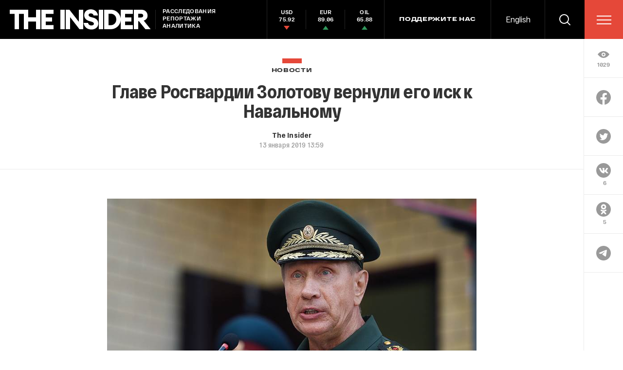

--- FILE ---
content_type: text/html; charset=utf-8
request_url: https://theins.ru/news/135606
body_size: 46659
content:
<!doctype html>
<html lang="ru" itemscope="itemscope" itemtype="http://schema.org/WebSite">
	<head>
		<title>Главе Росгвардии Золотову вернули его иск к Навальному</title>
<meta charset="UTF-8" />

<link rel="canonical" href="https://theins.ru/news/135606">

<meta name="viewport" content="width=device-width, maximum-scale=1, initial-scale=1, user-scalable=no" />

<link rel="amphtml" href="https://theins.ru/amp/news/135606">


<meta http-equiv="X-UA-Compatible" content="IE=edge,chrome=1" />
<meta name="theme-color" content="#ffffff" />

<meta name="robots" content="index,follow" />

<meta name="keywords" content="" />
<meta name="description" content="Люблинский суд Москвы вернул директору Росгвардии Виктору Золотову исковое заявление к основателю ФБК Алексею Навальному, " />

<meta itemprop="name" content="Главе Росгвардии Золотову вернули его иск к Навальному" />
<meta itemprop="description" content="Люблинский суд Москвы вернул директору Росгвардии Виктору Золотову исковое заявление к основателю ФБК Алексею Навальному, " />
<meta itemprop="image" content="https://theins.ru/storage/post/14021/screen20200611-2261-898qxb.png?1769243723" />

<meta name="mrc__share_title" content="Главе Росгвардии Золотову вернули его иск к Навальному">

<meta name="twitter:card" content="summary_large_image" />
<meta name="twitter:site" content="" />
<meta name="twitter:creator" content="" />
<meta name="twitter:title" content="Главе Росгвардии Золотову вернули его иск к Навальному" />
<meta name="twitter:description" content="Люблинский суд Москвы вернул директору Росгвардии Виктору Золотову исковое заявление к основателю ФБК Алексею Навальному, " />
<meta name="twitter:image" content="https://theins.ru/storage/post/14021/screen20200611-2261-898qxb.png?1769243723" />

<meta property="og:title" content="Главе Росгвардии Золотову вернули его иск к Навальному" />
<meta property="og:image" content="https://theins.ru/storage/post/14021/screen20200611-2261-898qxb.png?1769243723" />
<meta property="og:type" content="website" />
<meta property="og:url" content="https://theins.ru/news/135606" />
<meta property="og:description" content="Люблинский суд Москвы вернул директору Росгвардии Виктору Золотову исковое заявление к основателю ФБК Алексею Навальному, " />
<meta property="og:site_name" content="The Insider" />
<meta property="og:locale" content="ru" />

		<link rel="apple-touch-icon" sizes="57x57" href="/apple-icon-57x57.png?v=5314312">
<link rel="apple-touch-icon" sizes="60x60" href="/apple-icon-60x60.png?v=5314312">
<link rel="apple-touch-icon" sizes="72x72" href="/apple-icon-72x72.png?v=5314312">
<link rel="apple-touch-icon" sizes="76x76" href="/apple-icon-76x76.png?v=5314312">
<link rel="apple-touch-icon" sizes="114x114" href="/apple-icon-114x114.png?v=5314312">
<link rel="apple-touch-icon" sizes="120x120" href="/apple-icon-120x120.png?v=5314312">
<link rel="apple-touch-icon" sizes="144x144" href="/apple-icon-144x144.png?v=5314312">
<link rel="apple-touch-icon" sizes="152x152" href="/apple-icon-152x152.png?v=5314312">
<link rel="apple-touch-icon" sizes="180x180" href="/apple-icon-180x180.png?v=5314312">
<link rel="icon" type="image/png" sizes="192x192"  href="/android-icon-192x192.png?v=5314312">
<link rel="icon" type="image/png" sizes="36x36"  href="/android-icon-36x36.png?v=5314312">
<link rel="icon" type="image/png" sizes="48x48"  href="/android-icon-48x48.png?v=5314312">
<link rel="icon" type="image/png" sizes="72x72"  href="/android-icon-72x72.png?v=5314312">
<link rel="icon" type="image/png" sizes="96x96"  href="/android-icon-96x96.png?v=5314312">
<link rel="icon" type="image/png" sizes="144x144"  href="/android-icon-144x144.png?v=5314312">
<link rel="shortcut icon" href="/favicon.ico?v=5314312">
<link rel="icon" type="image/png" sizes="32x32" href="/favicon-32x32.png?v=5314312">
<link rel="icon" type="image/png" sizes="16x16" href="/favicon-16x16.png?v=5314312">
<link rel="icon" type="image/png" sizes="96x96" href="/favicon-96x96.png?v=5314312">
<link rel="icon" type="image/png" sizes="515x515" href="/favicon-515x515.png?v=5314312">
<link rel="mask-icon" href="/safari-pinned-tab.svg?v=5314312" color="#5bbad5">
<link rel="manifest" href="/manifest.json?v=5314312">
<meta name="msapplication-TileColor" content="#ffffff">
<meta name="msapplication-TileImage" content="/ms-icon-144x144.png?v=5314312">
<meta name="theme-color" content="#ffffff">

		
			<link rel="stylesheet" type="text/css" href="/public/assets/application-5eb9b851927570311e6d-app.optimize.css"/>
		
		
			<link rel="stylesheet" type="text/css" href="/public/assets/application-5eb9b851927570311e6d-styles.optimize.css"/>
 		
		<script type="text/javascript" src="/public/assets/modernizr.js" defer="defer"></script>

		<script type="text/javascript">
Array.prototype.includes||Object.defineProperty(Array.prototype,"includes",{value:function(r,e){if(null==this)throw new TypeError('"this" is null or not defined');var t=Object(this),n=t.length>>>0;if(0===n)return!1;var i,o,a=0|e,u=Math.max(0<=a?a:n-Math.abs(a),0);for(;u<n;){if((i=t[u])===(o=r)||"number"==typeof i&&"number"==typeof o&&isNaN(i)&&isNaN(o))return!0;u++}return!1}}); // eslint-disable-line
</script>
		<meta name="state" content="%7B%22main%22%3Anull%2C%22articles%22%3A%7B%22pending%22%3Afalse%2C%22entries%22%3A%7B%22135606%22%3A%7B%22title%22%3A%22%D0%93%D0%BB%D0%B0%D0%B2%D0%B5%20%D0%A0%D0%BE%D1%81%D0%B3%D0%B2%D0%B0%D1%80%D0%B4%D0%B8%D0%B8%20%D0%97%D0%BE%D0%BB%D0%BE%D1%82%D0%BE%D0%B2%D1%83%20%D0%B2%D0%B5%D1%80%D0%BD%D1%83%D0%BB%D0%B8%20%D0%B5%D0%B3%D0%BE%20%D0%B8%D1%81%D0%BA%20%D0%BA%20%D0%9D%D0%B0%D0%B2%D0%B0%D0%BB%D1%8C%D0%BD%D0%BE%D0%BC%D1%83%22%2C%22slug%22%3A%22135606%22%2C%22type%22%3A%22Post%3A%3ANews%22%2C%22rubrics%22%3A%5B%7B%22title%22%3A%22%D0%9D%D0%BE%D0%B2%D0%BE%D1%81%D1%82%D0%B8%22%2C%22slug%22%3A%22news%22%7D%5D%2C%22date_from%22%3A%222019-01-13T16%3A59%3A33.000%2B03%3A00%22%2C%22to_columnist%22%3Afalse%2C%22date_modified%22%3A%222020-07-24T00%3A46%3A18.247%2B03%3A00%22%2C%22id%22%3A14021%2C%22tags%22%3A%5B%5D%2C%22lead%22%3Anull%2C%22blocks%22%3A%5B%7B%22id%22%3A14020%2C%22kind%22%3A%22text%22%2C%22text%22%3A%22%3Cp%3E%D0%9B%D1%8E%D0%B1%D0%BB%D0%B8%D0%BD%D1%81%D0%BA%D0%B8%D0%B9%20%D1%81%D1%83%D0%B4%20%D0%9C%D0%BE%D1%81%D0%BA%D0%B2%D1%8B%20%D0%B2%D0%B5%D1%80%D0%BD%D1%83%D0%BB%20%D0%B4%D0%B8%D1%80%D0%B5%D0%BA%D1%82%D0%BE%D1%80%D1%83%20%D0%A0%D0%BE%D1%81%D0%B3%D0%B2%D0%B0%D1%80%D0%B4%D0%B8%D0%B8%20%D0%92%D0%B8%D0%BA%D1%82%D0%BE%D1%80%D1%83%20%D0%97%D0%BE%D0%BB%D0%BE%D1%82%D0%BE%D0%B2%D1%83%20%D0%B8%D1%81%D0%BA%D0%BE%D0%B2%D0%BE%D0%B5%20%D0%B7%D0%B0%D1%8F%D0%B2%D0%BB%D0%B5%D0%BD%D0%B8%D0%B5%20%D0%BA%20%D0%BE%D1%81%D0%BD%D0%BE%D0%B2%D0%B0%D1%82%D0%B5%D0%BB%D1%8E%20%D0%A4%D0%91%D0%9A%20%D0%90%D0%BB%D0%B5%D0%BA%D1%81%D0%B5%D1%8E%20%D0%9D%D0%B0%D0%B2%D0%B0%D0%BB%D1%8C%D0%BD%D0%BE%D0%BC%D1%83%2C%20%3Ca%20href%3D%5C%22https%3A%2F%2Fwww.interfax.ru%2Frussia%2F645911%5C%22%20target%3D%5C%22_blank%5C%22%20rel%3D%5C%22noopener%20noreferrer%5C%22%3E%D1%81%D0%BE%D0%BE%D0%B1%D1%89%D0%B0%D0%B5%D1%82%3C%2Fa%3E%C2%A0%C2%AB%D0%98%D0%BD%D1%82%D0%B5%D1%80%D1%84%D0%B0%D0%BA%D1%81%C2%BB%20%D1%81%D0%BE%20%D1%81%D1%81%D1%8B%D0%BB%D0%BA%D0%BE%D0%B9%20%D0%BD%D0%B0%20%D0%BF%D1%80%D0%B5%D1%81%D1%81-%D1%81%D0%BB%D1%83%D0%B6%D0%B1%D1%83%20%D1%81%D1%83%D0%B4%D0%B0.%3C%2Fp%3E%5Cn%3Cp%3E%D0%97%D0%B0%D1%8F%D0%B2%D0%BB%D0%B5%D0%BD%D0%B8%D0%B5%20%D0%B2%D0%BE%D0%B7%D0%B2%D1%80%D0%B0%D1%89%D0%B5%D0%BD%D0%BE%20%D0%B8%D0%B7-%D0%B7%D0%B0%20%D0%BD%D0%B5%D0%B4%D0%BE%D1%81%D1%82%D0%B0%D1%82%D0%BA%D0%BE%D0%B2%2C%C2%A0%D0%BA%D0%BE%D1%82%D0%BE%D1%80%D1%8B%D0%B5%20%D0%97%D0%BE%D0%BB%D0%BE%D1%82%D0%BE%D0%B2%20%D0%BD%D0%B5%C2%A0%D1%83%D1%81%D1%82%D1%80%D0%B0%D0%BD%D0%B8%D0%BB%20%D0%B2%C2%A0%D0%BF%D0%BE%D0%BB%D0%BE%D0%B6%D0%B5%D0%BD%D0%BD%D1%8B%D0%B9%20%D1%81%D1%80%D0%BE%D0%BA.%3C%2Fp%3E%5Cn%3Cp%3E%3Ca%20href%3D%5C%22https%3A%2F%2Ftheins.ru%2Fnews%2F132464%5C%22%20target%3D%5C%22_blank%5C%22%20rel%3D%5C%22noopener%20noreferrer%5C%22%3E%D0%A0%D0%B0%D0%BD%D0%B5%D0%B5%3C%2Fa%3E%20%D1%81%D1%83%D0%B4%C2%A0%D0%BE%D1%81%D1%82%D0%B0%D0%B2%D0%B8%D0%BB%20%D0%B1%D0%B5%D0%B7%20%D0%B4%D0%B2%D0%B8%D0%B6%D0%B5%D0%BD%D0%B8%D1%8F%20%D0%B8%D1%81%D0%BA%20%D0%BE%20%D0%B7%D0%B0%D1%89%D0%B8%D1%82%D0%B5%20%D1%87%D0%B5%D1%81%D1%82%D0%B8%2C%20%D0%B4%D0%BE%D1%81%D1%82%D0%BE%D0%B8%D0%BD%D1%81%D1%82%D0%B2%D0%B0%20%D0%B8%20%D0%B4%D0%B5%D0%BB%D0%BE%D0%B2%D0%BE%D0%B9%20%D1%80%D0%B5%D0%BF%D1%83%D1%82%D0%B0%D1%86%D0%B8%D0%B8%20%D0%B3%D0%BB%D0%B0%D0%B2%D1%8B%20%D0%97%D0%BE%D0%BB%D0%BE%D1%82%D0%BE%D0%B2%D0%B0%20%D0%BA%20%D0%9D%D0%B0%D0%B2%D0%B0%D0%BB%D1%8C%D0%BD%D0%BE%D0%BC%D1%83.%3C%2Fp%3E%5Cn%3Cp%3E%D0%9D%D0%B0%D0%BF%D0%BE%D0%BC%D0%BD%D0%B8%D0%BC%2C%20%D0%BE%D1%81%D0%BD%D0%BE%D0%B2%D0%B0%D1%82%D0%B5%D0%BB%D1%8C%20%D0%BF%D1%80%D0%BE%D0%B5%D0%BA%D1%82%D0%B0%20%C2%AB%D0%94%D0%B8%D1%81%D1%81%D0%B5%D1%80%D0%BD%D0%B5%D1%82%C2%BB%20%D0%90%D0%BD%D0%B4%D1%80%D0%B5%D0%B9%20%D0%97%D0%B0%D1%8F%D0%BA%D0%B8%D0%BD%C2%A0%3Ca%20href%3D%5C%22https%3A%2F%2Ftheins.ru%2Fnews%2F132349%5C%22%3E%D0%BE%D0%B1%D0%BD%D0%B0%D1%80%D1%83%D0%B6%D0%B8%D0%BB%3C%2Fa%3E%2C%20%D1%87%D1%82%D0%BE%20%D0%B4%D0%B8%D0%BF%D0%BB%D0%BE%D0%BC%20%D0%B0%D0%B4%D0%B2%D0%BE%D0%BA%D0%B0%D1%82%D0%B0%20%D0%97%D0%BE%D0%BB%D0%BE%D1%82%D0%BE%D0%B2%D0%B0%20%D0%B8%20%D1%87%D0%BB%D0%B5%D0%BD%D0%B0%20%D0%A1%D0%9F%D0%A7%20%D0%A8%D0%BE%D1%82%D1%8B%20%D0%93%D0%BE%D1%80%D0%B3%D0%B0%D0%B4%D0%B7%D0%B5%2C%20%D0%BE%D0%BA%D0%B0%D0%B7%D0%B0%D0%BB%D1%81%D1%8F%20%D0%BB%D0%B8%D0%BF%D0%BE%D0%B2%D1%8B%D0%BC.%20%D0%93%D0%BE%D1%80%D0%B3%D0%B0%D0%B4%D0%B7%D0%B5%C2%A0%3Ca%20href%3D%5C%22https%3A%2F%2Ftwitter.com%2FGorgadze_Shota%2Fstatus%2F1073237737325649921%5C%22%20target%3D%5C%22_blank%5C%22%20rel%3D%5C%22noopener%20noreferrer%5C%22%3E%D0%BF%D1%83%D0%B1%D0%BB%D0%B8%D0%BA%D0%BE%D0%B2%D0%B0%D0%BB%3C%2Fa%3E%C2%A0%D1%81%D0%BA%D0%B0%D0%BD%D1%8B%20%D1%81%D0%B2%D0%BE%D0%B5%D0%B3%D0%BE%20%D0%B4%D0%B8%D0%BF%D0%BB%D0%BE%D0%BC%D0%B0%20%D0%BE%20%D0%BF%D1%80%D0%B8%D1%81%D0%B2%D0%BE%D0%B5%D0%BD%D0%B8%D0%B8%20%D1%81%D1%82%D0%B5%D0%BF%D0%B5%D0%BD%D0%B8%20%D0%BA%D0%B0%D0%BD%D0%B4%D0%B8%D0%B4%D0%B0%D1%82%D0%B0%20%D1%8E%D1%80%D0%B8%D0%B4%D0%B8%D1%87%D0%B5%D1%81%D0%BA%D0%B8%D1%85%20%D0%BD%D0%B0%D1%83%D0%BA.%20%D0%9E%D0%B4%D0%BD%D0%B0%D0%BA%D0%BE%20%D0%B2%20%D0%B1%D0%B0%D0%B7%D0%B5%C2%A0%D0%A0%D0%BE%D1%81%D0%BE%D0%B1%D1%80%D0%BD%D0%B0%D0%B4%D0%B7%D0%BE%D1%80%D0%B0%20%D1%8D%D1%82%D0%BE%D0%B3%D0%BE%20%D0%B4%D0%B8%D0%BF%D0%BB%D0%BE%D0%BC%D0%B0%20%D0%BD%D0%B5%D1%82.%20%D0%A2%D0%B0%D0%BA%D0%B6%D0%B5%20%D0%B5%D0%B3%D0%BE%20%D0%B0%D0%B2%D1%82%D0%BE%D1%80%D0%B5%D1%84%D0%B5%D1%80%D0%B0%D1%82%20%D0%BD%D0%B5%20%D1%83%D0%B4%D0%B0%D0%BB%D0%BE%D1%81%D1%8C%20%D0%BD%D0%B0%D0%B9%D1%82%D0%B8%20%D0%BD%D0%B8%20%D0%B2%C2%A0%D0%A0%D0%BE%D1%81%D1%81%D0%B8%D0%B9%D1%81%D0%BA%D0%BE%D0%B9%C2%A0%D0%B3%D0%BE%D1%81%D1%83%D0%B4%D0%B0%D1%80%D1%81%D1%82%D0%B2%D0%B5%D0%BD%D0%BD%D0%BE%D0%B9%C2%A0%D0%B1%D0%B8%D0%B1%D0%BB%D0%B8%D0%BE%D1%82%D0%B5%D0%BA%D0%B5%2C%20%D0%BD%D0%B8%20%D0%B2%20%D0%A0%D0%BE%D1%81%D1%81%D0%B8%D0%B9%D1%81%D0%BA%D0%BE%D0%B9%20%D0%BD%D0%B0%D1%86%D0%B8%D0%BE%D0%BD%D0%B0%D0%BB%D1%8C%D0%BD%D0%BE%D0%B9%20%D0%B1%D0%B8%D0%B1%D0%BB%D0%B8%D0%BE%D1%82%D0%B5%D0%BA%D0%B5%2C%20%D0%BD%D0%B8%20%D0%B2%20%D0%93%D0%BE%D1%81%D1%83%D0%B4%D0%B0%D1%80%D1%81%D1%82%D0%B2%D0%B5%D0%BD%D0%BD%D0%BE%D0%B9%20%D0%BF%D1%83%D0%B1%D0%BB%D0%B8%D1%87%D0%BD%D0%BE%D0%B9%20%D0%BD%D0%B0%D1%83%D1%87%D0%BD%D0%BE-%D1%82%D0%B5%D1%85%D0%BD%D0%B8%D1%87%D0%B5%D1%81%D0%BA%D0%BE%D0%B9%20%D0%B1%D0%B8%D0%B1%D0%BB%D0%B8%D0%BE%D1%82%D0%B5%D0%BA%D0%B5%2C%20%D0%BD%D0%B8%20%D0%B2%20%D0%91%D0%B8%D0%B1%D0%BB%D0%B8%D0%BE%D1%82%D0%B5%D0%BA%D0%B5%20%D0%A0%D0%BE%D1%81%D1%81%D0%B8%D0%B9%D1%81%D0%BA%D0%BE%D0%B9%20%D0%B0%D0%BA%D0%B0%D0%B4%D0%B5%D0%BC%D0%B8%D0%B8%20%D0%BD%D0%B0%D1%83%D0%BA.%3C%2Fp%3E%5Cn%3Cp%3E11%20%D0%B4%D0%B5%D0%BA%D0%B0%D0%B1%D1%80%D1%8F%20%D0%97%D0%BE%D0%BB%D0%BE%D1%82%D0%BE%D0%B2%20%D0%BF%D0%BE%D0%B4%D0%B0%D0%BB%20%D0%B8%D1%81%D0%BA%20%D0%BA%20%D0%9D%D0%B0%D0%B2%D0%B0%D0%BB%D1%8C%D0%BD%D0%BE%D0%BC%D1%83%20%D1%81%20%D1%82%D1%80%D0%B5%D0%B1%D0%BE%D0%B2%D0%B0%D0%BD%D0%B8%D0%B5%D0%BC%20%D0%B2%D0%B7%D1%8B%D1%81%D0%BA%D0%B0%D1%82%D1%8C%20%D1%81%20%D0%BD%D0%B5%D0%B3%D0%BE%201%20%D0%BC%D0%BB%D0%BD%20%D1%80%D1%83%D0%B1.%20%D0%9F%D0%BE%20%D1%81%D0%BB%D0%BE%D0%B2%D0%B0%D0%BC%20%D0%93%D0%BE%D1%80%D0%B3%D0%B0%D0%B4%D0%B7%D0%B5%2C%20%D0%B2%20%D1%81%D0%BB%D1%83%D1%87%D0%B0%D0%B5%20%D0%BF%D1%80%D0%B8%D1%81%D1%83%D0%B6%D0%B4%D0%B5%D0%BD%D0%B8%D1%8F%20%D0%B4%D0%B5%D0%BD%D0%B5%D0%B3%20%D0%B3%D0%BB%D0%B0%D0%B2%D0%B5%20%D0%A0%D0%BE%D1%81%D0%B3%D0%B2%D0%B0%D1%80%D0%B4%D0%B8%D0%B8%20%D0%BE%D0%BD%D0%B8%20%D0%B1%D1%83%D0%B4%D1%83%D1%82%20%D0%BD%D0%B0%D0%BF%D1%80%D0%B0%D0%B2%D0%BB%D0%B5%D0%BD%D1%8B%20%D0%B2%20%D0%BE%D0%B4%D0%B8%D0%BD%20%D0%B8%D0%B7%20%D0%B4%D0%B5%D1%82%D1%81%D0%BA%D0%B8%D1%85%20%D0%B4%D0%BE%D0%BC%D0%BE%D0%B2.%3C%2Fp%3E%5Cn%3Cp%3E%D0%97%D0%BE%D0%BB%D0%BE%D1%82%D0%BE%D0%B2%20%D1%82%D1%80%D0%B5%D0%B1%D1%83%D0%B5%D1%82%20%D0%BF%D1%80%D0%B8%D0%B7%D0%BD%D0%B0%D1%82%D1%8C%20%D1%80%D0%B0%D1%81%D0%BF%D1%80%D0%BE%D1%81%D1%82%D1%80%D0%B0%D0%BD%D0%B5%D0%BD%D0%BD%D1%8B%D0%B5%20%D0%9D%D0%B0%D0%B2%D0%B0%D0%BB%D1%8C%D0%BD%D1%8B%D0%BC%20%D1%81%D0%B2%D0%B5%D0%B4%D0%B5%D0%BD%D0%B8%D1%8F%20%D0%BF%D0%BE%D1%80%D0%BE%D1%87%D0%B0%D1%89%D0%B8%D0%BC%D0%B8%20%D0%B5%D0%B3%D0%BE%20%D0%B8%20%D0%BD%D0%B5%D1%81%D0%BE%D0%BE%D1%82%D0%B2%D0%B5%D1%82%D1%81%D1%82%D0%B2%D1%83%D1%8E%D1%89%D0%B8%D0%BC%D0%B8%20%D0%B4%D0%B5%D0%B9%D1%81%D1%82%D0%B2%D0%B8%D1%82%D0%B5%D0%BB%D1%8C%D0%BD%D0%BE%D1%81%D1%82%D0%B8.%20%C2%AB%D0%92%20%D1%87%D0%B0%D1%81%D1%82%D0%BD%D0%BE%D1%81%D1%82%D0%B8%2C%20%D1%80%D0%B5%D1%87%D1%8C%20%D0%B8%D0%B4%D0%B5%D1%82%20%D0%BE%20%D1%81%D0%B2%D0%B5%D0%B4%D0%B5%D0%BD%D0%B8%D1%8F%D1%85%20%D0%BE%20%D0%BD%D0%B5%D0%B4%D0%B2%D0%B8%D0%B6%D0%B8%D0%BC%D0%BE%D1%81%D1%82%D0%B8%20%D0%B8%20%D1%80%D1%83%D0%BA%D0%BE%D0%B2%D0%BE%D0%B4%D1%81%D1%82%D0%B2%D0%B5%2C%20%D0%BA%D0%BE%D1%82%D0%BE%D1%80%D0%BE%D0%B5%2C%20%D0%BF%D0%BE%20%D0%B5%D0%B3%D0%BE%20%D1%81%D0%BB%D0%BE%D0%B2%D0%B0%D0%BC%2C%20%D0%BE%D0%B1%D1%8A%D0%B5%D0%B4%D0%B0%D0%B5%D1%82%20%D1%81%D0%B2%D0%BE%D0%B8%D1%85%20%D1%81%D0%BE%D1%82%D1%80%D1%83%D0%B4%D0%BD%D0%B8%D0%BA%D0%BE%D0%B2%C2%BB%2C%20%E2%80%93%20%D0%BF%D0%BE%D1%8F%D1%81%D0%BD%D0%B8%D0%BB%20%D0%B0%D0%B4%D0%B2%D0%BE%D0%BA%D0%B0%D1%82%20%D0%B3%D0%BB%D0%B0%D0%B2%D1%8B%20%D0%A0%D0%BE%D1%81%D0%B3%D0%B2%D0%B0%D1%80%D0%B4%D0%B8%D0%B8.%3C%2Fp%3E%5Cn%3Cp%3E%D0%92%20%D0%BA%D0%BE%D0%BD%D1%86%D0%B5%20%D0%B0%D0%B2%D0%B3%D1%83%D1%81%D1%82%D0%B0%20%D0%A4%D0%BE%D0%BD%D0%B4%20%D0%B1%D0%BE%D1%80%D1%8C%D0%B1%D1%8B%20%D1%81%20%D0%BA%D0%BE%D1%80%D1%80%D1%83%D0%BF%D1%86%D0%B8%D0%B5%D0%B9%20%D0%90%D0%BB%D0%B5%D0%BA%D1%81%D0%B5%D1%8F%20%D0%9D%D0%B0%D0%B2%D0%B0%D0%BB%D1%8C%D0%BD%D0%BE%D0%B3%D0%BE%20%D0%BE%D0%BF%D1%83%D0%B1%D0%BB%D0%B8%D0%BA%D0%BE%D0%B2%D0%B0%D0%BB%20%D1%80%D0%B0%D1%81%D1%81%D0%BB%D0%B5%D0%B4%D0%BE%D0%B2%D0%B0%D0%BD%D0%B8%D0%B5%2C%20%D0%B2%20%D0%BA%D0%BE%D1%82%D0%BE%D1%80%D0%BE%D0%BC%20%D1%83%D1%82%D0%B2%D0%B5%D1%80%D0%B6%D0%B4%D0%B0%D0%BB%D0%BE%D1%81%D1%8C%2C%20%D1%87%D1%82%D0%BE%20%D0%BA%D1%80%D1%8B%D0%BC%D1%81%D0%BA%D0%B8%D0%B9%20%D0%BC%D1%8F%D1%81%D0%BE%D0%BA%D0%BE%D0%BC%D0%B1%D0%B8%D0%BD%D0%B0%D1%82%2C%20%D0%BF%D0%BE%D0%BB%D1%83%D1%87%D0%B8%D0%B2%D1%88%D0%B8%D0%B9%20%D1%8D%D0%BA%D1%81%D0%BA%D0%BB%D1%8E%D0%B7%D0%B8%D0%B2%D0%BD%D0%BE%D0%B5%20%D0%BF%D1%80%D0%B0%D0%B2%D0%BE%20%D0%BF%D0%BE%D1%81%D1%82%D0%B0%D0%B2%D0%BE%D0%BA%20%D0%BF%D1%80%D0%BE%D0%B4%D1%83%D0%BA%D1%82%D0%BE%D0%B2%20%D0%B4%D0%BB%D1%8F%20%D0%A0%D0%BE%D1%81%D0%B3%D0%B2%D0%B0%D1%80%D0%B4%D0%B8%D0%B8%2C%20%D0%B7%D0%B0%D0%B2%D1%8B%D1%88%D0%B0%D0%B5%D1%82%20%D0%B7%D0%B0%D0%BA%D1%83%D0%BF%D0%BE%D1%87%D0%BD%D1%8B%D0%B5%20%D1%86%D0%B5%D0%BD%D1%8B.%20%D0%92%D0%BB%D0%B0%D0%B4%D0%B5%D0%B5%D1%82%20%C2%AB%D0%94%D1%80%D1%83%D0%B6%D0%B1%D0%BE%D0%B9%20%D0%BD%D0%B0%D1%80%D0%BE%D0%B4%D0%BE%D0%B2%C2%BB%20%D0%B1%D1%8B%D0%B2%D1%88%D0%B8%D0%B9%20%D0%BF%D0%BE%D0%B4%D1%87%D0%B8%D0%BD%D0%B5%D0%BD%D0%BD%D1%8B%D0%B9%20%D0%97%D0%BE%D0%BB%D0%BE%D1%82%D0%BE%D0%B2%D0%B0%20%D0%BF%D0%BE%20%D0%B2%D0%BD%D1%83%D1%82%D1%80%D0%B5%D0%BD%D0%BD%D0%B8%D0%BC%20%D0%B2%D0%BE%D0%B9%D1%81%D0%BA%D0%B0%D0%BC%20%D0%9C%D0%92%D0%94.%3C%2Fp%3E%5Cn%3Cp%3E%D0%97%D0%BE%D0%BB%D0%BE%D1%82%D0%BE%D0%B2%20%D0%B2%20%D0%BE%D1%82%D0%B2%D0%B5%D1%82%20%D0%BD%D0%B0%20%D0%BF%D1%83%D0%B1%D0%BB%D0%B8%D0%BA%D0%B0%D1%86%D0%B8%D1%8E%20%D0%A4%D0%91%D0%9A%20%D0%B2%D1%8B%D0%B7%D0%B2%D0%B0%D0%BB%20%D0%90%D0%BB%D0%B5%D0%BA%D1%81%D0%B5%D1%8F%20%D0%9D%D0%B0%D0%B2%D0%B0%D0%BB%D1%8C%D0%BD%D0%BE%D0%B3%D0%BE%20%D0%BD%D0%B0%20%D0%B4%D1%83%D1%8D%D0%BB%D1%8C.%20%D0%9F%D1%80%D0%B8%20%D1%8D%D1%82%D0%BE%D0%BC%20%D0%BE%D0%BD%20%D0%BF%D0%BE%D0%BE%D0%B1%D0%B5%D1%89%D0%B0%D0%BB%20%D0%BF%D1%80%D0%B5%D0%B2%D1%80%D0%B0%D1%82%D0%B8%D1%82%D1%8C%20%D0%B5%D0%B3%D0%BE%20%D0%B2%20%C2%AB%D0%BE%D1%82%D0%B1%D0%B8%D0%B2%D0%BD%D1%83%D1%8E%C2%BB.%20%D0%9D%D0%B0%D0%B2%D0%B0%D0%BB%D1%8C%D0%BD%D1%8B%D0%B9%20%D0%B2%20%D0%BE%D1%82%D0%B2%D0%B5%D1%82%20%D0%BF%D1%80%D0%B5%D0%B4%D0%BB%D0%BE%D0%B6%D0%B8%D0%BB%20%D0%97%D0%BE%D0%BB%D0%BE%D1%82%D0%BE%D0%B2%D1%83%20%D0%BF%D1%80%D0%BE%D0%B2%D0%B5%D1%81%D1%82%D0%B8%20%D0%BF%D1%83%D0%B1%D0%BB%D0%B8%D1%87%D0%BD%D1%8B%D0%B5%20%D0%B4%D0%B5%D0%B1%D0%B0%D1%82%D1%8B.%20%D0%92%20%D1%8D%D1%82%D0%BE%D0%BC%20%D0%B6%D0%B5%20%D1%80%D0%BE%D0%BB%D0%B8%D0%BA%D0%B5%20%D0%BE%D0%BD%20%D1%80%D0%B0%D1%81%D1%81%D0%BA%D0%B0%D0%B7%D0%B0%D0%BB%20%D0%BE%D0%B1%20%D0%B8%D0%BC%D1%83%D1%89%D0%B5%D1%81%D1%82%D0%B2%D0%B5%20%D0%B3%D0%BB%D0%B0%D0%B2%D1%8B%20%D0%A0%D0%BE%D1%81%D0%B3%D0%B2%D0%B0%D1%80%D0%B4%D0%B8%D0%B8.%3C%2Fp%3E%5Cn%3Cp%3E%D0%A0%D0%B0%D0%BD%D0%B5%D0%B5%20%D0%A4%D0%B5%D0%B4%D0%B5%D1%80%D0%B0%D0%BB%D1%8C%D0%BD%D0%B0%D1%8F%20%D0%B0%D0%BD%D1%82%D0%B8%D0%BC%D0%BE%D0%BD%D0%BE%D0%BF%D0%BE%D0%BB%D1%8C%D0%BD%D0%B0%D1%8F%20%D1%81%D0%BB%D1%83%D0%B6%D0%B1%D0%B0%20%D0%B2%D0%BE%D0%B7%D0%B1%D1%83%D0%B4%D0%B8%D0%BB%D0%B0%20%D0%B4%D0%B5%D0%BB%D0%BE%20%D0%BE%20%D0%BD%D0%B0%D0%BB%D0%B8%D1%87%D0%B8%D0%B8%20%D0%BF%D1%80%D0%B8%D0%B7%D0%BD%D0%B0%D0%BA%D0%BE%D0%B2%20%D0%BD%D0%B0%D1%80%D1%83%D1%88%D0%B5%D0%BD%D0%B8%D1%8F%20%D0%B7%D0%B0%D0%BA%D0%BE%D0%BD%D0%BE%D0%B4%D0%B0%D1%82%D0%B5%D0%BB%D1%8C%D1%81%D1%82%D0%B2%D0%B0%20%D0%A0%D0%BE%D1%81%D1%81%D0%B8%D0%B8%20%D0%BE%20%D0%B3%D0%BE%D1%81%D1%83%D0%B4%D0%B0%D1%80%D1%81%D1%82%D0%B2%D0%B5%D0%BD%D0%BD%D0%BE%D0%BC%20%D0%BE%D0%B1%D0%BE%D1%80%D0%BE%D0%BD%D0%BD%D0%BE%D0%BC%20%D0%B7%D0%B0%D0%BA%D0%B0%D0%B7%D0%B5%20%D0%BF%D1%80%D0%B8%20%D0%BF%D0%BE%D1%81%D1%82%D0%B0%D0%B2%D0%BA%D0%B5%20%D0%BF%D1%80%D0%BE%D0%B4%D1%83%D0%BA%D1%82%D0%BE%D0%B2%20%D0%A0%D0%BE%D1%81%D0%B3%D0%B2%D0%B0%D1%80%D0%B4%D0%B8%D0%B8%20%D0%BC%D1%8F%D1%81%D0%BE%D0%BA%D0%BE%D0%BC%D0%B1%D0%B8%D0%BD%D0%B0%D1%82%D0%BE%D0%BC%20%C2%AB%D0%94%D1%80%D1%83%D0%B6%D0%B1%D0%B0%20%D0%BD%D0%B0%D1%80%D0%BE%D0%B4%D0%BE%D0%B2%C2%BB.%20%D0%90%D0%BD%D0%B0%D0%BB%D0%BE%D0%B3%D0%B8%D1%87%D0%BD%D1%83%D1%8E%20%D0%BF%D1%80%D0%BE%D0%B2%D0%B5%D1%80%D0%BA%D1%83%20%D0%BD%D0%B0%D1%87%D0%B0%D0%BB%D0%B0%20%D0%93%D0%BB%D0%B0%D0%B2%D0%BD%D0%B0%D1%8F%20%D0%B2%D0%BE%D0%B5%D0%BD%D0%BD%D0%B0%D1%8F%20%D0%BF%D1%80%D0%BE%D0%BA%D1%83%D1%80%D0%B0%D1%82%D1%83%D1%80%D0%B0.%C2%A0%D0%9F%D0%BE%20%D0%B4%D0%B0%D0%BD%D0%BD%D1%8B%D0%BC%20%D0%B8%D1%81%D1%82%D0%BE%D1%87%D0%BD%D0%B8%D0%BA%D0%BE%D0%B2%20%D0%A0%D0%91%D0%9A%20%D0%B2%20%D0%A4%D0%90%D0%A1%2C%20%D1%81%D0%BB%D1%83%D0%B6%D0%B1%D0%B0%20%D0%B2%D0%BE%D0%B7%D0%B1%D1%83%D0%B4%D0%B8%D0%BB%D0%B0%20%D0%B4%D0%B5%D0%BB%D0%BE%20%D0%B2%20%D0%BD%D0%BE%D1%8F%D0%B1%D1%80%D0%B5%20%D0%BF%D0%BE%20%D0%BE%D0%B1%D1%80%D0%B0%D1%89%D0%B5%D0%BD%D0%B8%D1%8E%20%D0%A4%D0%A1%D0%91.%3C%2Fp%3E%5Cn%3Cp%3E%26nbsp%3B%3C%2Fp%3E%5Cn%22%7D%5D%2C%22detail_image%22%3A%7B%22regular_set%22%3A%5B%7B%22dpr%22%3A1%2C%22src%22%3A%22%2Fimages%2FADhlbG16Ey7ZyetdIvs_TYJtAMfBDResarLUkMgN7iM%2Frs%3Aauto%3A877%3A579%3A0%3A0%2Fdpr%3A1%2Fq%3A100%2FbG9jYWw6L3B1Ymxp%2FYy9zdG9yYWdlL3Bv%2Fc3QvMTQwMjEvNjE2%2FY2VhMzFkYjI4N2E2%2FYWZmZDZlMjRlZWVm%2FZGY1ODYuanBn.jpg%22%7D%2C%7B%22dpr%22%3A2%2C%22src%22%3A%22%2Fimages%2FgFjRG-Ci7soU16qC2WvlZZIxayh7Bk2nRA7eD886Abk%2Frs%3Aauto%3A877%3A579%3A0%3A0%2Fdpr%3A2%2Fq%3A100%2FbG9jYWw6L3B1Ymxp%2FYy9zdG9yYWdlL3Bv%2Fc3QvMTQwMjEvNjE2%2FY2VhMzFkYjI4N2E2%2FYWZmZDZlMjRlZWVm%2FZGY1ODYuanBn.jpg%22%7D%5D%2C%22mobile_set%22%3A%5B%7B%22dpr%22%3A1%2C%22src%22%3A%22%2Fimages%2FvCiew5SHJQIx2PCLlFjGrD7AXewo2mfdobek0WIDFWE%2Frs%3Aauto%3A360%3A270%3A0%3A0%2Fdpr%3A1%2Fq%3A80%2FbG9jYWw6L3B1Ymxp%2FYy9zdG9yYWdlL3Bv%2Fc3QvMTQwMjEvNjE2%2FY2VhMzFkYjI4N2E2%2FYWZmZDZlMjRlZWVm%2FZGY1ODYuanBn.jpg%22%7D%2C%7B%22dpr%22%3A2%2C%22src%22%3A%22%2Fimages%2F7yi-Rxsx6HigoQf-12FOcTabFsSeF5e8-zQPLXtB9ws%2Frs%3Aauto%3A360%3A270%3A0%3A0%2Fdpr%3A2%2Fq%3A80%2FbG9jYWw6L3B1Ymxp%2FYy9zdG9yYWdlL3Bv%2Fc3QvMTQwMjEvNjE2%2FY2VhMzFkYjI4N2E2%2FYWZmZDZlMjRlZWVm%2FZGY1ODYuanBn.jpg%22%7D%5D%2C%22color%22%3A%22%236b6663%22%2C%22original%22%3A%22%2Fstorage%2Fpost%2F14021%2F616cea31db287a6affd6e24eeefdf586.jpg%22%7D%2C%22image_description%22%3Anull%2C%22authors%22%3A%5B%7B%22full_name%22%3A%22The%20Insider%22%2C%22slug%22%3A%22the-insider%22%2C%22preview_image%22%3A%7B%22regular_set%22%3A%5B%5D%2C%22mobile_set%22%3A%5B%5D%2C%22color%22%3A%22%22%7D%2C%22work_position%22%3Anull%2C%22to_columnist%22%3Afalse%2C%22detail_image%22%3A%7B%22regular_set%22%3A%5B%5D%2C%22mobile_set%22%3A%5B%5D%2C%22color%22%3A%22%22%7D%2C%22visible_in_post%22%3Afalse%7D%5D%2C%22meta%22%3A%7B%22title%22%3A%22%D0%93%D0%BB%D0%B0%D0%B2%D0%B5%20%D0%A0%D0%BE%D1%81%D0%B3%D0%B2%D0%B0%D1%80%D0%B4%D0%B8%D0%B8%20%D0%97%D0%BE%D0%BB%D0%BE%D1%82%D0%BE%D0%B2%D1%83%20%D0%B2%D0%B5%D1%80%D0%BD%D1%83%D0%BB%D0%B8%20%D0%B5%D0%B3%D0%BE%20%D0%B8%D1%81%D0%BA%20%D0%BA%20%D0%9D%D0%B0%D0%B2%D0%B0%D0%BB%D1%8C%D0%BD%D0%BE%D0%BC%D1%83%22%2C%22description%22%3A%22%D0%9B%D1%8E%D0%B1%D0%BB%D0%B8%D0%BD%D1%81%D0%BA%D0%B8%D0%B9%20%D1%81%D1%83%D0%B4%20%D0%9C%D0%BE%D1%81%D0%BA%D0%B2%D1%8B%20%D0%B2%D0%B5%D1%80%D0%BD%D1%83%D0%BB%20%D0%B4%D0%B8%D1%80%D0%B5%D0%BA%D1%82%D0%BE%D1%80%D1%83%20%D0%A0%D0%BE%D1%81%D0%B3%D0%B2%D0%B0%D1%80%D0%B4%D0%B8%D0%B8%20%D0%92%D0%B8%D0%BA%D1%82%D0%BE%D1%80%D1%83%20%D0%97%D0%BE%D0%BB%D0%BE%D1%82%D0%BE%D0%B2%D1%83%20%D0%B8%D1%81%D0%BA%D0%BE%D0%B2%D0%BE%D0%B5%20%D0%B7%D0%B0%D1%8F%D0%B2%D0%BB%D0%B5%D0%BD%D0%B8%D0%B5%20%D0%BA%20%D0%BE%D1%81%D0%BD%D0%BE%D0%B2%D0%B0%D1%82%D0%B5%D0%BB%D1%8E%20%D0%A4%D0%91%D0%9A%20%D0%90%D0%BB%D0%B5%D0%BA%D1%81%D0%B5%D1%8E%20%D0%9D%D0%B0%D0%B2%D0%B0%D0%BB%D1%8C%D0%BD%D0%BE%D0%BC%D1%83%2C%20%22%2C%22keywords%22%3Anull%2C%22image%22%3A%22%2Fstorage%2Fpost%2F14021%2Fscreen20200611-2261-898qxb.png%3F1769243723%22%7D%2C%22read_also%22%3A%5B%7B%22title%22%3A%22%D0%A7%D0%B8%D1%81%D0%BB%D0%BE%20%D0%BF%D0%BE%D0%B3%D0%B8%D0%B1%D1%88%D0%B8%D1%85%20%D0%B2%20%D0%97%D0%B0%D0%BF%D0%B0%D0%B4%D0%BD%D0%BE%D0%B9%20%D0%91%D0%B5%D0%BD%D0%B3%D0%B0%D0%BB%D0%B8%D0%B8%20%D0%B8%D0%B7-%D0%B7%D0%B0%20%D1%88%D1%82%D0%BE%D1%80%D0%BC%D0%B0%20%D0%90%D0%BC%D1%84%D0%B0%D0%BD%20%D0%B4%D0%BE%D1%81%D1%82%D0%B8%D0%B3%D0%BB%D0%BE%2072%20%D1%87%D0%B5%D0%BB%D0%BE%D0%B2%D0%B5%D0%BA%22%2C%22slug%22%3A%22220748%22%2C%22type%22%3A%22Post%3A%3ANews%22%2C%22rubrics%22%3A%5B%7B%22title%22%3A%22%D0%9D%D0%BE%D0%B2%D0%BE%D1%81%D1%82%D0%B8%22%2C%22slug%22%3A%22news%22%7D%5D%2C%22date_from%22%3A%222020-05-21T16%3A34%3A40.000%2B03%3A00%22%2C%22to_columnist%22%3Afalse%2C%22date_modified%22%3A%222022-06-15T17%3A19%3A56.084%2B03%3A00%22%2C%22authors%22%3A%5B%7B%22full_name%22%3A%22The%20Insider%22%2C%22slug%22%3A%22the-insider%22%2C%22preview_image%22%3A%7B%22regular_set%22%3A%5B%7B%22dpr%22%3A1%2C%22src%22%3A%22%2Fimages%2FRqf1--SPyVFpQkVUzh73yGJeoEN3VRXTWam9VU8q8YE%2Frs%3Afill%3A40%3A40%3A0%3A0%2Fdpr%3A1%2Fq%3A80%2FbG9jYWw6L3B1Ymxp%2FYy9zdG9yYWdlL3Bl%2FcnNvbi8xL3RoZV9p%2FbnMuc3Zn.jpg%22%7D%2C%7B%22dpr%22%3A2%2C%22src%22%3A%22%2Fimages%2F8Fn0SSoDA1oMGU0wce5gK045ZNqcbFCfd9EsOliUb9k%2Frs%3Afill%3A40%3A40%3A0%3A0%2Fdpr%3A2%2Fq%3A80%2FbG9jYWw6L3B1Ymxp%2FYy9zdG9yYWdlL3Bl%2FcnNvbi8xL3RoZV9p%2FbnMuc3Zn.jpg%22%7D%5D%2C%22mobile_set%22%3A%5B%7B%22dpr%22%3A1%2C%22src%22%3A%22%2Fimages%2FRqf1--SPyVFpQkVUzh73yGJeoEN3VRXTWam9VU8q8YE%2Frs%3Afill%3A40%3A40%3A0%3A0%2Fdpr%3A1%2Fq%3A80%2FbG9jYWw6L3B1Ymxp%2FYy9zdG9yYWdlL3Bl%2FcnNvbi8xL3RoZV9p%2FbnMuc3Zn.jpg%22%7D%2C%7B%22dpr%22%3A2%2C%22src%22%3A%22%2Fimages%2F8Fn0SSoDA1oMGU0wce5gK045ZNqcbFCfd9EsOliUb9k%2Frs%3Afill%3A40%3A40%3A0%3A0%2Fdpr%3A2%2Fq%3A80%2FbG9jYWw6L3B1Ymxp%2FYy9zdG9yYWdlL3Bl%2FcnNvbi8xL3RoZV9p%2FbnMuc3Zn.jpg%22%7D%5D%2C%22color%22%3A%22%23505050%22%7D%7D%5D%2C%22preview_image%22%3A%7B%22regular_set%22%3A%5B%7B%22dpr%22%3A1%2C%22src%22%3A%22%2Fimages%2FJ0fU4nNl0zUQtUz8L1EY78P0s61nWUByPgsPt4Ui8P4%2Frs%3Aauto%3A280%3A210%3A0%3A0%2Fdpr%3A1%2Fq%3A80%2FbG9jYWw6L3B1Ymxp%2FYy9zdG9yYWdlL3Bv%2Fc3QvMS9mb3JlY2Fz%2FdC5qcGc.jpg%22%7D%2C%7B%22dpr%22%3A2%2C%22src%22%3A%22%2Fimages%2FLWYN28QFtPkzT4nEuWmRbmy1WWmt1qyJT7KJJAvg65U%2Frs%3Aauto%3A280%3A210%3A0%3A0%2Fdpr%3A2%2Fq%3A80%2FbG9jYWw6L3B1Ymxp%2FYy9zdG9yYWdlL3Bv%2Fc3QvMS9mb3JlY2Fz%2FdC5qcGc.jpg%22%7D%5D%2C%22mobile_set%22%3A%5B%7B%22dpr%22%3A1%2C%22src%22%3A%22%2Fimages%2F2t97841ELkwP_2XlKuWuuCB6mp819CoMm0OVchS-Db8%2Frs%3Aauto%3A215%3A160%3A0%3A0%2Fdpr%3A1%2Fq%3A80%2FbG9jYWw6L3B1Ymxp%2FYy9zdG9yYWdlL3Bv%2Fc3QvMS9mb3JlY2Fz%2FdC5qcGc.jpg%22%7D%2C%7B%22dpr%22%3A2%2C%22src%22%3A%22%2Fimages%2F6CmN2F8TE20Tuf9noKctt1OlW42xUIge3MJk2iOuhEo%2Frs%3Aauto%3A215%3A160%3A0%3A0%2Fdpr%3A2%2Fq%3A80%2FbG9jYWw6L3B1Ymxp%2FYy9zdG9yYWdlL3Bv%2Fc3QvMS9mb3JlY2Fz%2FdC5qcGc.jpg%22%7D%5D%2C%22color%22%3A%22%23969794%22%7D%7D%2C%7B%22title%22%3A%22%D0%95%D0%93%D0%AD%20%D0%B2%20%D1%8D%D1%82%D0%BE%D0%BC%20%D0%B3%D0%BE%D0%B4%D1%83%20%D0%BD%D0%B0%D1%87%D0%BD%D0%B5%D1%82%D1%81%D1%8F%2029%20%D0%B8%D1%8E%D0%BD%D1%8F%20-%20%D0%9F%D1%83%D1%82%D0%B8%D0%BD%22%2C%22slug%22%3A%22220739%22%2C%22type%22%3A%22Post%3A%3ANews%22%2C%22rubrics%22%3A%5B%7B%22title%22%3A%22%D0%9D%D0%BE%D0%B2%D0%BE%D1%81%D1%82%D0%B8%22%2C%22slug%22%3A%22news%22%7D%5D%2C%22date_from%22%3A%222020-05-21T15%3A40%3A12.000%2B03%3A00%22%2C%22to_columnist%22%3Afalse%2C%22date_modified%22%3A%222022-06-15T17%3A20%3A38.317%2B03%3A00%22%2C%22authors%22%3A%5B%7B%22full_name%22%3A%22The%20Insider%22%2C%22slug%22%3A%22the-insider%22%2C%22preview_image%22%3A%7B%22regular_set%22%3A%5B%7B%22dpr%22%3A1%2C%22src%22%3A%22%2Fimages%2FRqf1--SPyVFpQkVUzh73yGJeoEN3VRXTWam9VU8q8YE%2Frs%3Afill%3A40%3A40%3A0%3A0%2Fdpr%3A1%2Fq%3A80%2FbG9jYWw6L3B1Ymxp%2FYy9zdG9yYWdlL3Bl%2FcnNvbi8xL3RoZV9p%2FbnMuc3Zn.jpg%22%7D%2C%7B%22dpr%22%3A2%2C%22src%22%3A%22%2Fimages%2F8Fn0SSoDA1oMGU0wce5gK045ZNqcbFCfd9EsOliUb9k%2Frs%3Afill%3A40%3A40%3A0%3A0%2Fdpr%3A2%2Fq%3A80%2FbG9jYWw6L3B1Ymxp%2FYy9zdG9yYWdlL3Bl%2FcnNvbi8xL3RoZV9p%2FbnMuc3Zn.jpg%22%7D%5D%2C%22mobile_set%22%3A%5B%7B%22dpr%22%3A1%2C%22src%22%3A%22%2Fimages%2FRqf1--SPyVFpQkVUzh73yGJeoEN3VRXTWam9VU8q8YE%2Frs%3Afill%3A40%3A40%3A0%3A0%2Fdpr%3A1%2Fq%3A80%2FbG9jYWw6L3B1Ymxp%2FYy9zdG9yYWdlL3Bl%2FcnNvbi8xL3RoZV9p%2FbnMuc3Zn.jpg%22%7D%2C%7B%22dpr%22%3A2%2C%22src%22%3A%22%2Fimages%2F8Fn0SSoDA1oMGU0wce5gK045ZNqcbFCfd9EsOliUb9k%2Frs%3Afill%3A40%3A40%3A0%3A0%2Fdpr%3A2%2Fq%3A80%2FbG9jYWw6L3B1Ymxp%2FYy9zdG9yYWdlL3Bl%2FcnNvbi8xL3RoZV9p%2FbnMuc3Zn.jpg%22%7D%5D%2C%22color%22%3A%22%23505050%22%7D%7D%5D%2C%22preview_image%22%3A%7B%22regular_set%22%3A%5B%7B%22dpr%22%3A1%2C%22src%22%3A%22%2Fimages%2FpAZuyVLxM6d7XOwsSQvZ1xN1eQdAqDgjIO2aqkN48x0%2Frs%3Aauto%3A280%3A210%3A0%3A0%2Fdpr%3A1%2Fq%3A80%2FbG9jYWw6L3B1Ymxp%2FYy9zdG9yYWdlL3Bv%2Fc3QvMi9nbGF2bmFq%2FYS0zMS5qcGc.jpg%22%7D%2C%7B%22dpr%22%3A2%2C%22src%22%3A%22%2Fimages%2F5-n5j3nul8yCLrJdMEC7BzaDaW5SyHycbUYDpvHVtsU%2Frs%3Aauto%3A280%3A210%3A0%3A0%2Fdpr%3A2%2Fq%3A80%2FbG9jYWw6L3B1Ymxp%2FYy9zdG9yYWdlL3Bv%2Fc3QvMi9nbGF2bmFq%2FYS0zMS5qcGc.jpg%22%7D%5D%2C%22mobile_set%22%3A%5B%7B%22dpr%22%3A1%2C%22src%22%3A%22%2Fimages%2FuDMrSwGt8c4dFfRFLuB0GkmzQc5fdVIRRG_QdZ3uwBs%2Frs%3Aauto%3A215%3A160%3A0%3A0%2Fdpr%3A1%2Fq%3A80%2FbG9jYWw6L3B1Ymxp%2FYy9zdG9yYWdlL3Bv%2Fc3QvMi9nbGF2bmFq%2FYS0zMS5qcGc.jpg%22%7D%2C%7B%22dpr%22%3A2%2C%22src%22%3A%22%2Fimages%2FpErt2kB1W3RKZDGqFzpmaSzUfMr252SN77EvQqakbdU%2Frs%3Aauto%3A215%3A160%3A0%3A0%2Fdpr%3A2%2Fq%3A80%2FbG9jYWw6L3B1Ymxp%2FYy9zdG9yYWdlL3Bv%2Fc3QvMi9nbGF2bmFq%2FYS0zMS5qcGc.jpg%22%7D%5D%2C%22color%22%3A%22%23c4bdb7%22%7D%7D%2C%7B%22title%22%3A%22%D0%9E%D1%81%D0%B5%D0%BD%D0%BD%D0%B8%D0%B9%20%D0%BF%D1%80%D0%B8%D0%B7%D1%8B%D0%B2%20%D0%B2%20%D0%B0%D1%80%D0%BC%D0%B8%D1%8E%20%D0%B1%D1%83%D0%B4%D0%B5%D1%82%20%D0%BE%D1%82%D0%BB%D0%BE%D0%B6%D0%B5%D0%BD%20-%20%D0%9F%D1%83%D1%82%D0%B8%D0%BD%22%2C%22slug%22%3A%22220736%22%2C%22type%22%3A%22Post%3A%3ANews%22%2C%22rubrics%22%3A%5B%7B%22title%22%3A%22%D0%9D%D0%BE%D0%B2%D0%BE%D1%81%D1%82%D0%B8%22%2C%22slug%22%3A%22news%22%7D%5D%2C%22date_from%22%3A%222020-05-21T15%3A36%3A32.000%2B03%3A00%22%2C%22to_columnist%22%3Afalse%2C%22date_modified%22%3A%222022-06-15T17%3A21%3A06.426%2B03%3A00%22%2C%22authors%22%3A%5B%7B%22full_name%22%3A%22The%20Insider%22%2C%22slug%22%3A%22the-insider%22%2C%22preview_image%22%3A%7B%22regular_set%22%3A%5B%7B%22dpr%22%3A1%2C%22src%22%3A%22%2Fimages%2FRqf1--SPyVFpQkVUzh73yGJeoEN3VRXTWam9VU8q8YE%2Frs%3Afill%3A40%3A40%3A0%3A0%2Fdpr%3A1%2Fq%3A80%2FbG9jYWw6L3B1Ymxp%2FYy9zdG9yYWdlL3Bl%2FcnNvbi8xL3RoZV9p%2FbnMuc3Zn.jpg%22%7D%2C%7B%22dpr%22%3A2%2C%22src%22%3A%22%2Fimages%2F8Fn0SSoDA1oMGU0wce5gK045ZNqcbFCfd9EsOliUb9k%2Frs%3Afill%3A40%3A40%3A0%3A0%2Fdpr%3A2%2Fq%3A80%2FbG9jYWw6L3B1Ymxp%2FYy9zdG9yYWdlL3Bl%2FcnNvbi8xL3RoZV9p%2FbnMuc3Zn.jpg%22%7D%5D%2C%22mobile_set%22%3A%5B%7B%22dpr%22%3A1%2C%22src%22%3A%22%2Fimages%2FRqf1--SPyVFpQkVUzh73yGJeoEN3VRXTWam9VU8q8YE%2Frs%3Afill%3A40%3A40%3A0%3A0%2Fdpr%3A1%2Fq%3A80%2FbG9jYWw6L3B1Ymxp%2FYy9zdG9yYWdlL3Bl%2FcnNvbi8xL3RoZV9p%2FbnMuc3Zn.jpg%22%7D%2C%7B%22dpr%22%3A2%2C%22src%22%3A%22%2Fimages%2F8Fn0SSoDA1oMGU0wce5gK045ZNqcbFCfd9EsOliUb9k%2Frs%3Afill%3A40%3A40%3A0%3A0%2Fdpr%3A2%2Fq%3A80%2FbG9jYWw6L3B1Ymxp%2FYy9zdG9yYWdlL3Bl%2FcnNvbi8xL3RoZV9p%2FbnMuc3Zn.jpg%22%7D%5D%2C%22color%22%3A%22%23505050%22%7D%7D%5D%2C%22preview_image%22%3A%7B%22regular_set%22%3A%5B%7B%22dpr%22%3A1%2C%22src%22%3A%22%2Fimages%2FoNed_Ad_XlXlIEk3c8sdNdOkzGZ-Uvf1OYoqTgzrO_M%2Frs%3Aauto%3A280%3A210%3A0%3A0%2Fdpr%3A1%2Fq%3A80%2FbG9jYWw6L3B1Ymxp%2FYy9zdG9yYWdlL3Bv%2Fc3QvMy9Pc2Vubmlq%2FLXByaXp5di5qcGc.jpg%22%7D%2C%7B%22dpr%22%3A2%2C%22src%22%3A%22%2Fimages%2FXchZuJjBM0lUpjt1HM5tVQWTW3I0m9VsPYaCWviVJvE%2Frs%3Aauto%3A280%3A210%3A0%3A0%2Fdpr%3A2%2Fq%3A80%2FbG9jYWw6L3B1Ymxp%2FYy9zdG9yYWdlL3Bv%2Fc3QvMy9Pc2Vubmlq%2FLXByaXp5di5qcGc.jpg%22%7D%5D%2C%22mobile_set%22%3A%5B%7B%22dpr%22%3A1%2C%22src%22%3A%22%2Fimages%2Ftdp315ZyxL07jRaeAUdPApRDD-ljWtqScG_5R5RWQf0%2Frs%3Aauto%3A215%3A160%3A0%3A0%2Fdpr%3A1%2Fq%3A80%2FbG9jYWw6L3B1Ymxp%2FYy9zdG9yYWdlL3Bv%2Fc3QvMy9Pc2Vubmlq%2FLXByaXp5di5qcGc.jpg%22%7D%2C%7B%22dpr%22%3A2%2C%22src%22%3A%22%2Fimages%2F7QnerRvES1WiPhxrvcr9r-aCYiEVE9cFn29Ux06lYY8%2Frs%3Aauto%3A215%3A160%3A0%3A0%2Fdpr%3A2%2Fq%3A80%2FbG9jYWw6L3B1Ymxp%2FYy9zdG9yYWdlL3Bv%2Fc3QvMy9Pc2Vubmlq%2FLXByaXp5di5qcGc.jpg%22%7D%5D%2C%22color%22%3A%22%2360605c%22%7D%7D%2C%7B%22title%22%3A%22%D0%A8%D0%B5%D1%81%D1%82%D0%B5%D1%80%D0%BE%20%D0%B7%D0%B0%D0%BA%D0%BB%D1%8E%D1%87%D0%B5%D0%BD%D0%BD%D1%8B%D1%85%20%D0%B2%20%5C%22%D0%9C%D0%B0%D1%82%D1%80%D0%BE%D1%81%D1%81%D0%BA%D0%BE%D0%B9%20%D1%82%D0%B8%D1%88%D0%B8%D0%BD%D0%B5%5C%22%20%D0%B7%D0%B0%D1%80%D0%B0%D0%B7%D0%B8%D0%BB%D0%B8%D1%81%D1%8C%20%D0%BA%D0%BE%D1%80%D0%BE%D0%BD%D0%B0%D0%B2%D0%B8%D1%80%D1%83%D1%81%D0%BE%D0%BC.%20%D0%9F%D1%80%D0%B0%D0%B2%D0%BE%D0%B7%D0%B0%D1%89%D0%B8%D1%82%D0%BD%D0%B8%D0%BA%D0%B8%20%D1%81%D1%87%D0%B8%D1%82%D0%B0%D1%8E%D1%82%2C%20%D1%87%D1%82%D0%BE%20%D0%B8%D1%85%20%D0%B2%2010%20%D1%80%D0%B0%D0%B7%20%D0%B1%D0%BE%D0%BB%D1%8C%D1%88%D0%B5%22%2C%22slug%22%3A%22220733%22%2C%22type%22%3A%22Post%3A%3ANews%22%2C%22rubrics%22%3A%5B%7B%22title%22%3A%22%D0%9D%D0%BE%D0%B2%D0%BE%D1%81%D1%82%D0%B8%22%2C%22slug%22%3A%22news%22%7D%5D%2C%22date_from%22%3A%222020-05-21T15%3A26%3A44.000%2B03%3A00%22%2C%22to_columnist%22%3Afalse%2C%22date_modified%22%3A%222022-06-15T17%3A21%3A42.396%2B03%3A00%22%2C%22authors%22%3A%5B%7B%22full_name%22%3A%22The%20Insider%22%2C%22slug%22%3A%22the-insider%22%2C%22preview_image%22%3A%7B%22regular_set%22%3A%5B%7B%22dpr%22%3A1%2C%22src%22%3A%22%2Fimages%2FRqf1--SPyVFpQkVUzh73yGJeoEN3VRXTWam9VU8q8YE%2Frs%3Afill%3A40%3A40%3A0%3A0%2Fdpr%3A1%2Fq%3A80%2FbG9jYWw6L3B1Ymxp%2FYy9zdG9yYWdlL3Bl%2FcnNvbi8xL3RoZV9p%2FbnMuc3Zn.jpg%22%7D%2C%7B%22dpr%22%3A2%2C%22src%22%3A%22%2Fimages%2F8Fn0SSoDA1oMGU0wce5gK045ZNqcbFCfd9EsOliUb9k%2Frs%3Afill%3A40%3A40%3A0%3A0%2Fdpr%3A2%2Fq%3A80%2FbG9jYWw6L3B1Ymxp%2FYy9zdG9yYWdlL3Bl%2FcnNvbi8xL3RoZV9p%2FbnMuc3Zn.jpg%22%7D%5D%2C%22mobile_set%22%3A%5B%7B%22dpr%22%3A1%2C%22src%22%3A%22%2Fimages%2FRqf1--SPyVFpQkVUzh73yGJeoEN3VRXTWam9VU8q8YE%2Frs%3Afill%3A40%3A40%3A0%3A0%2Fdpr%3A1%2Fq%3A80%2FbG9jYWw6L3B1Ymxp%2FYy9zdG9yYWdlL3Bl%2FcnNvbi8xL3RoZV9p%2FbnMuc3Zn.jpg%22%7D%2C%7B%22dpr%22%3A2%2C%22src%22%3A%22%2Fimages%2F8Fn0SSoDA1oMGU0wce5gK045ZNqcbFCfd9EsOliUb9k%2Frs%3Afill%3A40%3A40%3A0%3A0%2Fdpr%3A2%2Fq%3A80%2FbG9jYWw6L3B1Ymxp%2FYy9zdG9yYWdlL3Bl%2FcnNvbi8xL3RoZV9p%2FbnMuc3Zn.jpg%22%7D%5D%2C%22color%22%3A%22%23505050%22%7D%7D%5D%2C%22preview_image%22%3A%7B%22regular_set%22%3A%5B%7B%22dpr%22%3A1%2C%22src%22%3A%22%2Fimages%2FOS-uRp5q8k3n6iwq70A9whZ5vjy-X83KAmuww7OCW18%2Frs%3Aauto%3A280%3A210%3A0%3A0%2Fdpr%3A1%2Fq%3A80%2FbG9jYWw6L3B1Ymxp%2FYy9zdG9yYWdlL3Bv%2Fc3QvNC83NTUxOTky%2FNDk3OTgyNTYuanBn.jpg%22%7D%2C%7B%22dpr%22%3A2%2C%22src%22%3A%22%2Fimages%2FRPJyb1U49oEc8AlZT7rFt7lIv21Azf0lqsnRHlB0Xxs%2Frs%3Aauto%3A280%3A210%3A0%3A0%2Fdpr%3A2%2Fq%3A80%2FbG9jYWw6L3B1Ymxp%2FYy9zdG9yYWdlL3Bv%2Fc3QvNC83NTUxOTky%2FNDk3OTgyNTYuanBn.jpg%22%7D%5D%2C%22mobile_set%22%3A%5B%7B%22dpr%22%3A1%2C%22src%22%3A%22%2Fimages%2FRY2VduDZyEWAxpGYevHnFS9BzQjvp0mDe79eRtbacGg%2Frs%3Aauto%3A215%3A160%3A0%3A0%2Fdpr%3A1%2Fq%3A80%2FbG9jYWw6L3B1Ymxp%2FYy9zdG9yYWdlL3Bv%2Fc3QvNC83NTUxOTky%2FNDk3OTgyNTYuanBn.jpg%22%7D%2C%7B%22dpr%22%3A2%2C%22src%22%3A%22%2Fimages%2FDOt6AzLnC5UlBcTTxwrDWctacGBc37bSBGpitEtoUSs%2Frs%3Aauto%3A215%3A160%3A0%3A0%2Fdpr%3A2%2Fq%3A80%2FbG9jYWw6L3B1Ymxp%2FYy9zdG9yYWdlL3Bv%2Fc3QvNC83NTUxOTky%2FNDk3OTgyNTYuanBn.jpg%22%7D%5D%2C%22color%22%3A%22%237a7573%22%7D%7D%2C%7B%22title%22%3A%22%D0%91%D0%BE%D0%BB%D0%B5%D0%B5%2070%25%20%D1%80%D0%B0%D0%B1%D0%BE%D1%82%D0%B0%D1%8E%D1%89%D0%B8%D1%85%20%D1%80%D0%BE%D1%81%D1%81%D0%B8%D1%8F%D0%BD%20%D0%BD%D1%83%D0%B6%D0%B4%D0%B0%D1%8E%D1%82%D1%81%D1%8F%20%D0%B2%20%D0%B4%D0%BE%D0%BF%D0%BE%D0%BB%D0%BD%D0%B8%D1%82%D0%B5%D0%BB%D1%8C%D0%BD%D0%BE%D0%BC%20%D0%B4%D0%BE%D1%85%D0%BE%D0%B4%D0%B5%20%E2%80%94%20%D0%92%D0%A6%D0%98%D0%9E%D0%9C%22%2C%22slug%22%3A%22220712%22%2C%22type%22%3A%22Post%3A%3ANews%22%2C%22rubrics%22%3A%5B%7B%22title%22%3A%22%D0%9D%D0%BE%D0%B2%D0%BE%D1%81%D1%82%D0%B8%22%2C%22slug%22%3A%22news%22%7D%5D%2C%22date_from%22%3A%222020-05-21T13%3A19%3A18.000%2B03%3A00%22%2C%22to_columnist%22%3Afalse%2C%22date_modified%22%3A%222022-06-15T17%3A22%3A09.989%2B03%3A00%22%2C%22authors%22%3A%5B%7B%22full_name%22%3A%22The%20Insider%22%2C%22slug%22%3A%22the-insider%22%2C%22preview_image%22%3A%7B%22regular_set%22%3A%5B%7B%22dpr%22%3A1%2C%22src%22%3A%22%2Fimages%2FRqf1--SPyVFpQkVUzh73yGJeoEN3VRXTWam9VU8q8YE%2Frs%3Afill%3A40%3A40%3A0%3A0%2Fdpr%3A1%2Fq%3A80%2FbG9jYWw6L3B1Ymxp%2FYy9zdG9yYWdlL3Bl%2FcnNvbi8xL3RoZV9p%2FbnMuc3Zn.jpg%22%7D%2C%7B%22dpr%22%3A2%2C%22src%22%3A%22%2Fimages%2F8Fn0SSoDA1oMGU0wce5gK045ZNqcbFCfd9EsOliUb9k%2Frs%3Afill%3A40%3A40%3A0%3A0%2Fdpr%3A2%2Fq%3A80%2FbG9jYWw6L3B1Ymxp%2FYy9zdG9yYWdlL3Bl%2FcnNvbi8xL3RoZV9p%2FbnMuc3Zn.jpg%22%7D%5D%2C%22mobile_set%22%3A%5B%7B%22dpr%22%3A1%2C%22src%22%3A%22%2Fimages%2FRqf1--SPyVFpQkVUzh73yGJeoEN3VRXTWam9VU8q8YE%2Frs%3Afill%3A40%3A40%3A0%3A0%2Fdpr%3A1%2Fq%3A80%2FbG9jYWw6L3B1Ymxp%2FYy9zdG9yYWdlL3Bl%2FcnNvbi8xL3RoZV9p%2FbnMuc3Zn.jpg%22%7D%2C%7B%22dpr%22%3A2%2C%22src%22%3A%22%2Fimages%2F8Fn0SSoDA1oMGU0wce5gK045ZNqcbFCfd9EsOliUb9k%2Frs%3Afill%3A40%3A40%3A0%3A0%2Fdpr%3A2%2Fq%3A80%2FbG9jYWw6L3B1Ymxp%2FYy9zdG9yYWdlL3Bl%2FcnNvbi8xL3RoZV9p%2FbnMuc3Zn.jpg%22%7D%5D%2C%22color%22%3A%22%23505050%22%7D%7D%5D%2C%22preview_image%22%3A%7B%22regular_set%22%3A%5B%7B%22dpr%22%3A1%2C%22src%22%3A%22%2Fimages%2Fxglu8s2wnQ0WoE0sn--9-Dzm7RjOU1s_ALWDY1CVrug%2Frs%3Aauto%3A280%3A210%3A0%3A0%2Fdpr%3A1%2Fq%3A80%2FbG9jYWw6L3B1Ymxp%2FYy9zdG9yYWdlL3Bv%2Fc3QvNi8xMDIxX2Rf%2FODUwLmpwZw.jpg%22%7D%2C%7B%22dpr%22%3A2%2C%22src%22%3A%22%2Fimages%2Fxsr0aZVNh0XvVs3VmtWbKUR2fSt9uNMHiwtAVwYItCA%2Frs%3Aauto%3A280%3A210%3A0%3A0%2Fdpr%3A2%2Fq%3A80%2FbG9jYWw6L3B1Ymxp%2FYy9zdG9yYWdlL3Bv%2Fc3QvNi8xMDIxX2Rf%2FODUwLmpwZw.jpg%22%7D%5D%2C%22mobile_set%22%3A%5B%7B%22dpr%22%3A1%2C%22src%22%3A%22%2Fimages%2F1Hc5zo2e4RAENvFyVesujXkBZbkNQp2tgAZACP5s8T4%2Frs%3Aauto%3A215%3A160%3A0%3A0%2Fdpr%3A1%2Fq%3A80%2FbG9jYWw6L3B1Ymxp%2FYy9zdG9yYWdlL3Bv%2Fc3QvNi8xMDIxX2Rf%2FODUwLmpwZw.jpg%22%7D%2C%7B%22dpr%22%3A2%2C%22src%22%3A%22%2Fimages%2F8zLpY5UycIdATrYEn8BtRpMle4DHP_i71xPXE7i-Ph0%2Frs%3Aauto%3A215%3A160%3A0%3A0%2Fdpr%3A2%2Fq%3A80%2FbG9jYWw6L3B1Ymxp%2FYy9zdG9yYWdlL3Bv%2Fc3QvNi8xMDIxX2Rf%2FODUwLmpwZw.jpg%22%7D%5D%2C%22color%22%3A%22%23d6d1c9%22%7D%7D%2C%7B%22title%22%3A%22%D0%92%20%D0%A2%D1%83%D0%BB%D1%8C%D1%81%D0%BA%D0%BE%D0%B9%20%D0%BE%D0%B1%D0%BB%D0%B0%D1%81%D1%82%D0%B8%20%D0%BD%D0%B0%20%D0%B6%D0%B5%D0%BD%D1%89%D0%B8%D0%BD%D1%83%20%D0%B7%D0%B0%D0%B2%D0%B5%D0%BB%D0%B8%20%D1%83%D0%B3%D0%BE%D0%BB%D0%BE%D0%B2%D0%BD%D0%BE%D0%B5%20%D0%B4%D0%B5%D0%BB%D0%BE%20%D0%B8%D0%B7-%D0%B7%D0%B0%20%D0%BF%D0%BE%D1%80%D1%82%D1%80%D0%B5%D1%82%D0%B0%20%D0%93%D0%B8%D1%82%D0%BB%D0%B5%D1%80%D0%B0%20%D0%BD%D0%B0%20%D0%B0%D0%BA%D1%86%D0%B8%D0%B8%20%C2%AB%D0%91%D0%B5%D1%81%D1%81%D0%BC%D0%B5%D1%80%D1%82%D0%BD%D1%8B%D0%B9%20%D0%BF%D0%BE%D0%BB%D0%BA%C2%BB%22%2C%22slug%22%3A%22220709%22%2C%22type%22%3A%22Post%3A%3ANews%22%2C%22rubrics%22%3A%5B%7B%22title%22%3A%22%D0%9D%D0%BE%D0%B2%D0%BE%D1%81%D1%82%D0%B8%22%2C%22slug%22%3A%22news%22%7D%5D%2C%22date_from%22%3A%222020-05-21T12%3A59%3A07.000%2B03%3A00%22%2C%22to_columnist%22%3Afalse%2C%22date_modified%22%3A%222020-07-25T00%3A14%3A47.436%2B03%3A00%22%2C%22authors%22%3A%5B%7B%22full_name%22%3A%22%D0%AE%D1%80%D0%B8%D0%B9%20%D0%9A%D1%80%D0%B0%D1%81%D0%BD%D0%BE%D0%B2%22%2C%22slug%22%3A%22yura-krasnov%22%2C%22preview_image%22%3A%7B%22regular_set%22%3A%5B%5D%2C%22mobile_set%22%3A%5B%5D%2C%22color%22%3A%22%23595959%22%7D%7D%5D%2C%22preview_image%22%3A%7B%22regular_set%22%3A%5B%7B%22dpr%22%3A1%2C%22src%22%3A%22%2Fimages%2FWSWIH2tkOgYOWWK45Lk5J0Y1_iT6VYY6QprcLQqJVPU%2Frs%3Aauto%3A280%3A210%3A0%3A0%2Fdpr%3A1%2Fq%3A80%2FbG9jYWw6L3B1Ymxp%2FYy9zdG9yYWdlL3Bv%2Fc3QvNy83NzQ3NGQ5%2FNmU3YjEuanBn.jpg%22%7D%2C%7B%22dpr%22%3A2%2C%22src%22%3A%22%2Fimages%2F0_JnvKGM1jHfw5inifTqWiFOpz9jxXJJCCQ1nMWMwuo%2Frs%3Aauto%3A280%3A210%3A0%3A0%2Fdpr%3A2%2Fq%3A80%2FbG9jYWw6L3B1Ymxp%2FYy9zdG9yYWdlL3Bv%2Fc3QvNy83NzQ3NGQ5%2FNmU3YjEuanBn.jpg%22%7D%5D%2C%22mobile_set%22%3A%5B%7B%22dpr%22%3A1%2C%22src%22%3A%22%2Fimages%2FfhSNORKvis_-NGpccgXisZ7VDje36h0YOKKMZKcsBko%2Frs%3Aauto%3A215%3A160%3A0%3A0%2Fdpr%3A1%2Fq%3A80%2FbG9jYWw6L3B1Ymxp%2FYy9zdG9yYWdlL3Bv%2Fc3QvNy83NzQ3NGQ5%2FNmU3YjEuanBn.jpg%22%7D%2C%7B%22dpr%22%3A2%2C%22src%22%3A%22%2Fimages%2Fz2dSnQ85nB1MWwfp47LoPX_YlXe4Eo3yvnoA7euy7mA%2Frs%3Aauto%3A215%3A160%3A0%3A0%2Fdpr%3A2%2Fq%3A80%2FbG9jYWw6L3B1Ymxp%2FYy9zdG9yYWdlL3Bv%2Fc3QvNy83NzQ3NGQ5%2FNmU3YjEuanBn.jpg%22%7D%5D%2C%22color%22%3A%22%235b5b61%22%7D%7D%2C%7B%22title%22%3A%22%D0%92%20%D0%91%D1%83%D1%80%D1%8F%D1%82%D0%B8%D0%B8%20%D0%B2%D0%BE%D0%B7%D0%B1%D1%83%D0%B4%D0%B8%D0%BB%D0%B8%20%D1%83%D0%B3%D0%BE%D0%BB%D0%BE%D0%B2%D0%BD%D0%BE%D0%B5%20%D0%B4%D0%B5%D0%BB%D0%BE%20%D0%B8%D0%B7-%D0%B7%D0%B0%20%D0%BD%D0%B0%D0%BF%D0%B0%D0%B4%D0%B5%D0%BD%D0%B8%D1%8F%20%D0%BD%D0%B0%20%D0%BC%D0%B5%D0%B4%D1%81%D0%B5%D1%81%D1%82%D0%B5%D1%80%20%D0%BE%D0%B1%D1%81%D0%B5%D1%80%D0%B2%D0%B0%D1%82%D0%BE%D1%80%D0%B0%22%2C%22slug%22%3A%22220701%22%2C%22type%22%3A%22Post%3A%3ANews%22%2C%22rubrics%22%3A%5B%7B%22title%22%3A%22%D0%9D%D0%BE%D0%B2%D0%BE%D1%81%D1%82%D0%B8%22%2C%22slug%22%3A%22news%22%7D%5D%2C%22date_from%22%3A%222020-05-21T12%3A03%3A03.000%2B03%3A00%22%2C%22to_columnist%22%3Afalse%2C%22date_modified%22%3A%222020-07-25T00%3A14%3A48.707%2B03%3A00%22%2C%22authors%22%3A%5B%7B%22full_name%22%3A%22%D0%AE%D1%80%D0%B8%D0%B9%20%D0%9A%D1%80%D0%B0%D1%81%D0%BD%D0%BE%D0%B2%22%2C%22slug%22%3A%22yura-krasnov%22%2C%22preview_image%22%3A%7B%22regular_set%22%3A%5B%5D%2C%22mobile_set%22%3A%5B%5D%2C%22color%22%3A%22%23595959%22%7D%7D%5D%2C%22preview_image%22%3A%7B%22regular_set%22%3A%5B%7B%22dpr%22%3A1%2C%22src%22%3A%22%2Fimages%2FsX6YwcfrxGU8dFR9JjuxguwKJPpGr_ea-oU0sOVTkoQ%2Frs%3Aauto%3A280%3A210%3A0%3A0%2Fdpr%3A1%2Fq%3A80%2FbG9jYWw6L3B1Ymxp%2FYy9zdG9yYWdlL3Bv%2Fc3QvOC9SSUFOXzYy%2FNDQ2MzguSFItcGlj%2FNF96b29tLTE1MDB4%2FMTUwMC01ODk3Ni5q%2FcGc.jpg%22%7D%2C%7B%22dpr%22%3A2%2C%22src%22%3A%22%2Fimages%2Fh_dUR6LGOFnZA020LDqtAMdcVAKAM4mJG0_JgGdmnNs%2Frs%3Aauto%3A280%3A210%3A0%3A0%2Fdpr%3A2%2Fq%3A80%2FbG9jYWw6L3B1Ymxp%2FYy9zdG9yYWdlL3Bv%2Fc3QvOC9SSUFOXzYy%2FNDQ2MzguSFItcGlj%2FNF96b29tLTE1MDB4%2FMTUwMC01ODk3Ni5q%2FcGc.jpg%22%7D%5D%2C%22mobile_set%22%3A%5B%7B%22dpr%22%3A1%2C%22src%22%3A%22%2Fimages%2FTgQOXRRszftS3CP6vu92LnLBdu6DX8nBHjJWwr3VWJo%2Frs%3Aauto%3A215%3A160%3A0%3A0%2Fdpr%3A1%2Fq%3A80%2FbG9jYWw6L3B1Ymxp%2FYy9zdG9yYWdlL3Bv%2Fc3QvOC9SSUFOXzYy%2FNDQ2MzguSFItcGlj%2FNF96b29tLTE1MDB4%2FMTUwMC01ODk3Ni5q%2FcGc.jpg%22%7D%2C%7B%22dpr%22%3A2%2C%22src%22%3A%22%2Fimages%2FxBBYpqCBEX9fBrdvFLeVWas9WWkSX0k3UDK_bxRA2zg%2Frs%3Aauto%3A215%3A160%3A0%3A0%2Fdpr%3A2%2Fq%3A80%2FbG9jYWw6L3B1Ymxp%2FYy9zdG9yYWdlL3Bv%2Fc3QvOC9SSUFOXzYy%2FNDQ2MzguSFItcGlj%2FNF96b29tLTE1MDB4%2FMTUwMC01ODk3Ni5q%2FcGc.jpg%22%7D%5D%2C%22color%22%3A%22%236b7277%22%7D%7D%2C%7B%22title%22%3A%22%D0%97%D0%B0%20%D1%81%D1%83%D1%82%D0%BA%D0%B8%20%D0%B2%20%D0%A0%D0%BE%D1%81%D1%81%D0%B8%D0%B8%20%D0%B7%D0%B0%D1%84%D0%B8%D0%BA%D1%81%D0%B8%D1%80%D0%BE%D0%B2%D0%B0%D0%BD%D0%BE%208849%20%D1%81%D0%BB%D1%83%D1%87%D0%B0%D0%B5%D0%B2%20%D0%B7%D0%B0%D0%B1%D0%BE%D0%BB%D0%B5%D0%B2%D0%B0%D0%BD%D0%B8%D1%8F%20%D0%BA%D0%BE%D1%80%D0%BE%D0%BD%D0%B0%D0%B2%D0%B8%D1%80%D1%83%D1%81%D0%BE%D0%BC%22%2C%22slug%22%3A%22220693%22%2C%22type%22%3A%22Post%3A%3ANews%22%2C%22rubrics%22%3A%5B%7B%22title%22%3A%22%D0%9D%D0%BE%D0%B2%D0%BE%D1%81%D1%82%D0%B8%22%2C%22slug%22%3A%22news%22%7D%5D%2C%22date_from%22%3A%222020-05-21T11%3A38%3A58.000%2B03%3A00%22%2C%22to_columnist%22%3Afalse%2C%22date_modified%22%3A%222020-07-25T00%3A14%3A49.760%2B03%3A00%22%2C%22authors%22%3A%5B%7B%22full_name%22%3A%22%D0%95%D0%B2%D0%B3%D0%B5%D0%BD%D0%B8%D1%8F%20%D0%A2%D0%B0%D0%BC%D0%B0%D1%80%D1%87%D0%B5%D0%BD%D0%BA%D0%BE%22%2C%22slug%22%3A%22evgeniya-tamarchenko%22%2C%22preview_image%22%3A%7B%22regular_set%22%3A%5B%5D%2C%22mobile_set%22%3A%5B%5D%2C%22color%22%3A%22%22%7D%7D%5D%2C%22preview_image%22%3A%7B%22regular_set%22%3A%5B%7B%22dpr%22%3A1%2C%22src%22%3A%22%2Fimages%2FlfRuXQvHrQY2BovvrENmhD_3Gqm00Gbh5VaF-w7k8f8%2Frs%3Aauto%3A280%3A210%3A0%3A0%2Fdpr%3A1%2Fq%3A80%2FbG9jYWw6L3B1Ymxp%2FYy9zdG9yYWdlL3Bv%2Fc3QvOS8xLTk2Lmpw%2FZw.jpg%22%7D%2C%7B%22dpr%22%3A2%2C%22src%22%3A%22%2Fimages%2FRjlD5i8aXmHw44AbghY3XrwkDDuROoU1SboK-8RO0s8%2Frs%3Aauto%3A280%3A210%3A0%3A0%2Fdpr%3A2%2Fq%3A80%2FbG9jYWw6L3B1Ymxp%2FYy9zdG9yYWdlL3Bv%2Fc3QvOS8xLTk2Lmpw%2FZw.jpg%22%7D%5D%2C%22mobile_set%22%3A%5B%7B%22dpr%22%3A1%2C%22src%22%3A%22%2Fimages%2F0-6bagS7zYQgvNKZ8NpzhRtISddhxKD09jPWnqLCIfc%2Frs%3Aauto%3A215%3A160%3A0%3A0%2Fdpr%3A1%2Fq%3A80%2FbG9jYWw6L3B1Ymxp%2FYy9zdG9yYWdlL3Bv%2Fc3QvOS8xLTk2Lmpw%2FZw.jpg%22%7D%2C%7B%22dpr%22%3A2%2C%22src%22%3A%22%2Fimages%2FOwWEfzSSatKex3F7pTbYdF8-egBjUA9JrCScJNSnKoo%2Frs%3Aauto%3A215%3A160%3A0%3A0%2Fdpr%3A2%2Fq%3A80%2FbG9jYWw6L3B1Ymxp%2FYy9zdG9yYWdlL3Bv%2Fc3QvOS8xLTk2Lmpw%2FZw.jpg%22%7D%5D%2C%22color%22%3A%22%23606063%22%7D%7D%2C%7B%22title%22%3A%22%D0%A6%D0%B5%D0%BD%D1%8B%20%D0%BD%D0%B0%20%D0%BD%D0%B5%D1%84%D1%82%D1%8C%20%D1%80%D0%B0%D1%81%D1%82%D1%83%D1%82%2C%20Brent%20%D0%BF%D1%80%D0%B5%D0%B2%D1%8B%D1%81%D0%B8%D0%BB%D0%B0%20%2436%20%D0%B7%D0%B0%20%D0%B1%D0%B0%D1%80%D1%80%D0%B5%D0%BB%D1%8C%22%2C%22slug%22%3A%22220690%22%2C%22type%22%3A%22Post%3A%3ANews%22%2C%22rubrics%22%3A%5B%7B%22title%22%3A%22%D0%9D%D0%BE%D0%B2%D0%BE%D1%81%D1%82%D0%B8%22%2C%22slug%22%3A%22news%22%7D%5D%2C%22date_from%22%3A%222020-05-21T11%3A32%3A40.000%2B03%3A00%22%2C%22to_columnist%22%3Afalse%2C%22date_modified%22%3A%222020-07-25T00%3A14%3A50.856%2B03%3A00%22%2C%22authors%22%3A%5B%7B%22full_name%22%3A%22%D0%AE%D1%80%D0%B8%D0%B9%20%D0%9A%D1%80%D0%B0%D1%81%D0%BD%D0%BE%D0%B2%22%2C%22slug%22%3A%22yura-krasnov%22%2C%22preview_image%22%3A%7B%22regular_set%22%3A%5B%5D%2C%22mobile_set%22%3A%5B%5D%2C%22color%22%3A%22%23595959%22%7D%7D%5D%2C%22preview_image%22%3A%7B%22regular_set%22%3A%5B%7B%22dpr%22%3A1%2C%22src%22%3A%22%2Fimages%2F8psTD8rhXgCZoGjrg9tEy73TS496m0tC8oUfoktg_ZE%2Frs%3Aauto%3A280%3A210%3A0%3A0%2Fdpr%3A1%2Fq%3A80%2FbG9jYWw6L3B1Ymxp%2FYy9zdG9yYWdlL3Bv%2Fc3QvMTAvb3JpZ2lu%2FYWwtb3AxLmpwZw.jpg%22%7D%2C%7B%22dpr%22%3A2%2C%22src%22%3A%22%2Fimages%2F7gGwG_uk44FlzEiqpE853zfIvs530c6fUJa_rh1PQFE%2Frs%3Aauto%3A280%3A210%3A0%3A0%2Fdpr%3A2%2Fq%3A80%2FbG9jYWw6L3B1Ymxp%2FYy9zdG9yYWdlL3Bv%2Fc3QvMTAvb3JpZ2lu%2FYWwtb3AxLmpwZw.jpg%22%7D%5D%2C%22mobile_set%22%3A%5B%7B%22dpr%22%3A1%2C%22src%22%3A%22%2Fimages%2Fn9-IHoPJojI6EpXLgsS8kaVNTcS2rshETom6nCvw9Ek%2Frs%3Aauto%3A215%3A160%3A0%3A0%2Fdpr%3A1%2Fq%3A80%2FbG9jYWw6L3B1Ymxp%2FYy9zdG9yYWdlL3Bv%2Fc3QvMTAvb3JpZ2lu%2FYWwtb3AxLmpwZw.jpg%22%7D%2C%7B%22dpr%22%3A2%2C%22src%22%3A%22%2Fimages%2Fi7rfWysMFUK8UVzTdYJjZchSYAPeDDsLGou17bS5zRY%2Frs%3Aauto%3A215%3A160%3A0%3A0%2Fdpr%3A2%2Fq%3A80%2FbG9jYWw6L3B1Ymxp%2FYy9zdG9yYWdlL3Bv%2Fc3QvMTAvb3JpZ2lu%2FYWwtb3AxLmpwZw.jpg%22%7D%5D%2C%22color%22%3A%22%235c646c%22%7D%7D%5D%2C%22translate%22%3A%7B%22online_order%22%3Anull%2C%22online_order_asc%22%3Anull%2C%22keys_moment%22%3Anull%2C%22read_also%22%3A%22%D0%A7%D0%98%D0%A2%D0%90%D0%99%D0%A2%D0%95%20%D0%A2%D0%90%D0%9A%D0%96%D0%95%22%2C%22all_cards%22%3A%22%D0%A1%D0%BE%D0%B4%D0%B5%D1%80%D0%B6%D0%B0%D0%BD%D0%B8%D0%B5%22%2C%22update_translation%22%3Anull%7D%2C%22old%22%3Atrue%2C%22admin_url%22%3Anull%2C%22viewed%22%3A1029%2C%22popular%22%3A%7B%22title%22%3A%22%D0%9F%D0%BE%D0%BF%D1%83%D0%BB%D1%8F%D1%80%D0%BD%D0%BE%D0%B5%22%2C%22posts%22%3A%5B%7B%22title%22%3A%22%D0%90%D0%BB%D0%BA%D0%BE%D0%B3%D0%BE%D0%BB%D1%8C%2C%20%D0%BF%D1%80%D0%BE%D1%81%D1%82%D0%B8%D1%82%D1%83%D1%82%D0%BA%D0%B8%20%D0%B8%20%D0%BA%D0%BE%D1%80%D1%80%D1%83%D0%BF%D1%86%D0%B8%D1%8F%3A%20%D0%BE%20%D1%87%D0%B5%D0%BC%20%D1%81%D0%BE%D1%82%D1%80%D1%83%D0%B4%D0%BD%D0%B8%D0%BA%D0%B8%20%D0%A1%D0%92%D0%A0%20%D0%BF%D0%B8%D1%88%D1%83%D1%82%20%D0%B2%20%D0%B4%D0%BE%D0%BD%D0%BE%D1%81%D0%B0%D1%85%20%D0%B4%D1%80%D1%83%D0%B3%20%D0%BD%D0%B0%20%D0%B4%D1%80%D1%83%D0%B3%D0%B0%22%2C%22slug%22%3A%22288507%22%2C%22type%22%3A%22Post%3A%3AArticle%22%2C%22rubrics%22%3A%5B%7B%22title%22%3A%22%D0%A0%D0%B0%D1%81%D1%81%D0%BB%D0%B5%D0%B4%D0%BE%D0%B2%D0%B0%D0%BD%D0%B8%D1%8F%22%2C%22slug%22%3A%22inv%22%7D%5D%2C%22date_from%22%3A%222026-01-21T14%3A43%3A42.445%2B03%3A00%22%2C%22to_columnist%22%3Afalse%2C%22date_modified%22%3A%222026-01-21T14%3A43%3A44.292%2B03%3A00%22%2C%22authors%22%3A%5B%7B%22full_name%22%3A%22%D0%A1%D0%B5%D1%80%D0%B3%D0%B5%D0%B9%20%D0%9A%D0%B0%D0%BD%D0%B5%D0%B2%22%2C%22slug%22%3A%22sergej-kanev%22%7D%5D%7D%2C%7B%22title%22%3A%22%D0%98%D0%98-%D0%B4%D0%B5%D0%B2%D0%BE%D1%87%D0%BA%D0%B0.%20%D0%9A%D0%B0%D0%BA%20%D0%B8%D1%81%D0%BA%D1%83%D1%81%D1%81%D1%82%D0%B2%D0%B5%D0%BD%D0%BD%D1%8B%D0%B9%20%D0%B8%D0%BD%D1%82%D0%B5%D0%BB%D0%BB%D0%B5%D0%BA%D1%82%20%D0%BF%D0%BE%D1%81%D1%82%D0%B5%D0%BF%D0%B5%D0%BD%D0%BD%D0%BE%20%D0%B7%D0%B0%D0%BC%D0%B5%D0%BD%D1%8F%D0%B5%D1%82%20%D0%BE%D1%84%D1%84%D0%BB%D0%B0%D0%B9%D0%BD%20%D0%BE%D1%82%D0%BD%D0%BE%D1%88%D0%B5%D0%BD%D0%B8%D1%8F%20%D0%B8%20%D0%BF%D0%BE%D1%80%D0%BD%D0%BE%D1%81%D0%B0%D0%B9%D1%82%D1%8B%20%22%2C%22slug%22%3A%22288404%22%2C%22type%22%3A%22Post%3A%3AArticle%22%2C%22rubrics%22%3A%5B%7B%22title%22%3A%22%D0%9E%D0%B1%D1%89%D0%B5%D1%81%D1%82%D0%B2%D0%BE%22%2C%22slug%22%3A%22obshestvo%22%7D%5D%2C%22date_from%22%3A%222026-01-17T15%3A06%3A59.502%2B03%3A00%22%2C%22to_columnist%22%3Afalse%2C%22date_modified%22%3A%222026-01-17T15%3A07%3A01.285%2B03%3A00%22%2C%22authors%22%3A%5B%7B%22full_name%22%3A%22%D0%9D%D0%B8%D0%BA%D0%B8%D1%82%D0%B0%20%D0%90%D1%80%D0%BE%D0%BD%D0%BE%D0%B2%22%2C%22slug%22%3A%22nikita-aronov%22%7D%5D%7D%2C%7B%22title%22%3A%22%C2%AB%D0%92%20%D0%BF%D0%BE%D0%B5%D0%B7%D0%B4%20%D0%BB%D1%83%D1%87%D1%88%D0%B5%20%D0%B4%D0%B0%D0%B6%D0%B5%20%D0%BD%D0%B5%20%D1%81%D0%B0%D0%B4%D0%B8%D1%82%D1%8C%D1%81%D1%8F%C2%BB.%20%D0%9A%D0%B0%D0%BA%20%D0%B6%D0%B8%D1%82%D0%B5%D0%BB%D1%8C%D0%BD%D0%B8%D1%86%D1%8B%20%D0%B1%D0%B5%D0%BB%D0%B3%D0%BE%D1%80%D0%BE%D0%B4%D1%81%D0%BA%D0%BE%D0%B3%D0%BE%20%D0%BF%D1%80%D0%B8%D0%B3%D1%80%D0%B0%D0%BD%D0%B8%D1%87%D1%8C%D1%8F%20%D1%81%D1%82%D0%B0%D0%BB%D0%BA%D0%B8%D0%B2%D0%B0%D1%8E%D1%82%D1%81%D1%8F%20%D1%81%20%D0%BD%D0%B0%D1%81%D0%B8%D0%BB%D0%B8%D0%B5%D0%BC%20%D1%81%D0%BE%20%D1%81%D1%82%D0%BE%D1%80%D0%BE%D0%BD%D1%8B%20%D0%B2%D0%BE%D0%B5%D0%BD%D0%BD%D1%8B%D1%85%22%2C%22slug%22%3A%22288006%22%2C%22type%22%3A%22Post%3A%3AArticle%22%2C%22rubrics%22%3A%5B%7B%22title%22%3A%22%D0%9E%D0%B1%D1%89%D0%B5%D1%81%D1%82%D0%B2%D0%BE%22%2C%22slug%22%3A%22obshestvo%22%7D%5D%2C%22date_from%22%3A%222026-01-22T14%3A32%3A46.902%2B03%3A00%22%2C%22to_columnist%22%3Afalse%2C%22date_modified%22%3A%222026-01-23T22%3A04%3A20.923%2B03%3A00%22%2C%22authors%22%3A%5B%7B%22full_name%22%3A%22%D0%90%D0%BD%D0%B0%D1%81%D1%82%D0%B0%D1%81%D0%B8%D1%8F%20%D0%A3%D0%BB%D1%8C%D1%8F%D0%BD%D0%BE%D0%B2%D0%B0%22%2C%22slug%22%3A%22anastasiya-ulyanova%22%7D%5D%7D%2C%7B%22title%22%3A%22%C2%AB%D0%91%D1%80%D0%BE%D0%B4%D1%81%D0%BA%D0%B8%D0%B9%20%D0%B4%D0%BE%D0%BB%D0%B6%D0%B5%D0%BD%20%D0%B1%D1%8B%D0%BB%20%D1%83%D0%B4%D0%B0%D1%80%D0%B8%D1%82%D1%8C%20%D0%BF%D0%B8%D0%BB%D0%BE%D1%82%D0%B0%20%D0%BA%D0%B8%D1%80%D0%BF%D0%B8%D1%87%D0%BE%D0%BC%C2%BB.%20%D0%9E%D1%82%D1%80%D1%8B%D0%B2%D0%BA%D0%B8%20%D0%B8%D0%B7%20%D0%BC%D0%B5%D0%BC%D1%83%D0%B0%D1%80%D0%BE%D0%B2%20%D0%9C%D0%B0%D1%88%D0%B8%20%D0%A1%D0%BB%D0%BE%D0%BD%D0%B8%D0%BC%20%D0%BE%20%D0%91%D1%80%D0%BE%D0%B4%D1%81%D0%BA%D0%BE%D0%BC%2C%20%D0%A1%D0%BE%D0%BB%D0%B6%D0%B5%D0%BD%D0%B8%D1%86%D1%8B%D0%BD%D0%B5%20%D0%B8%20%D0%B2%D0%BE%D0%B9%D0%BD%D0%B5%20%D0%B2%20%D0%A7%D0%B5%D1%87%D0%BD%D0%B5%22%2C%22slug%22%3A%22287287%22%2C%22type%22%3A%22Post%3A%3AArticle%22%2C%22rubrics%22%3A%5B%7B%22title%22%3A%22%D0%9A%D0%BD%D0%B8%D0%B3%D0%B8%22%2C%22slug%22%3A%22knigi%22%7D%5D%2C%22date_from%22%3A%222026-01-11T10%3A30%3A47.419%2B03%3A00%22%2C%22to_columnist%22%3Afalse%2C%22date_modified%22%3A%222026-01-11T12%3A59%3A51.594%2B03%3A00%22%2C%22authors%22%3A%5B%7B%22full_name%22%3A%22%D0%9C%D0%B0%D1%88%D0%B0%20%D0%A1%D0%BB%D0%BE%D0%BD%D0%B8%D0%BC%22%2C%22slug%22%3A%22masha-slonim%22%7D%5D%7D%2C%7B%22title%22%3A%22%D0%94%D0%B8%D0%BA%D0%B8%D0%B9%20%D0%97%D0%B0%D0%BF%D0%B0%D0%B4%20%D0%BD%D0%B0%20%D0%91%D0%BB%D0%B8%D0%B6%D0%BD%D0%B5%D0%BC%20%D0%92%D0%BE%D1%81%D1%82%D0%BE%D0%BA%D0%B5.%20%D0%9A%D0%B0%D0%BA%20%D0%B2%D1%8B%D0%B6%D0%B8%D0%B2%D0%B0%D1%8E%D1%82%20%D0%B0%D1%80%D0%B0%D0%B1%D1%8B%20%D0%B8%20%D0%B1%D0%B5%D0%B4%D1%83%D0%B8%D0%BD%D1%8B%20%D0%BD%D0%B0%20%D0%97%D0%B0%D0%BF%D0%B0%D0%B4%D0%BD%D0%BE%D0%BC%20%D0%B1%D0%B5%D1%80%D0%B5%D0%B3%D1%83%20%D1%80%D0%B5%D0%BA%D0%B8%20%D0%98%D0%BE%D1%80%D0%B4%D0%B0%D0%BD%20%E2%80%94%20%D1%80%D0%B5%D0%BF%D0%BE%D1%80%D1%82%D0%B0%D0%B6%20The%20Insider%22%2C%22slug%22%3A%22288143%22%2C%22type%22%3A%22Post%3A%3AArticle%22%2C%22rubrics%22%3A%5B%7B%22title%22%3A%22%D0%9F%D0%BE%D0%BB%D0%B8%D1%82%D0%B8%D0%BA%D0%B0%22%2C%22slug%22%3A%22politika%22%7D%5D%2C%22date_from%22%3A%222026-01-16T16%3A10%3A55.662%2B03%3A00%22%2C%22to_columnist%22%3Afalse%2C%22date_modified%22%3A%222026-01-22T22%3A00%3A47.652%2B03%3A00%22%2C%22authors%22%3A%5B%7B%22full_name%22%3A%22%D0%90%D0%BB%D0%BB%D0%B0%20%D0%93%D0%B0%D0%B2%D1%80%D0%B8%D0%BB%D0%BE%D0%B2%D0%B0%22%2C%22slug%22%3A%22alla-gavrilova%22%7D%5D%7D%5D%2C%22type%22%3A%22popular%22%7D%2C%22person_dictionaries%22%3A%7B%7D%2C%22mailing%22%3A%7B%22title%22%3A%22%D0%9F%D0%BE%D0%B4%D0%BF%D0%B8%D1%88%D0%B8%D1%82%D0%B5%D1%81%D1%8C%20%D0%BD%D0%B0%20%D0%BD%D0%B0%D1%88%D1%83%20%D1%80%D0%B0%D1%81%D1%81%D1%8B%D0%BB%D0%BA%D1%83%22%2C%22description%22%3A%22%22%2C%22email_field%22%3A%22E-mail%22%2C%22errors%22%3A%7B%22email%22%3A%22%D0%9D%D0%B5%D0%B2%D0%B5%D1%80%D0%BD%D0%BE%20%D0%B2%D0%B2%D0%B5%D0%B4%D0%B5%D0%BD%20email%22%2C%22some%22%3A%22%D0%9D%D0%B5%20%D1%83%D0%B4%D0%B0%D0%BB%D0%BE%D1%81%D1%8C%20%D0%BF%D0%BE%D0%B4%D0%BF%D0%B8%D1%81%D0%B0%D1%82%D1%8C%D1%81%D1%8F.%20%D0%9F%D0%BE%D0%BF%D1%80%D0%BE%D0%B1%D1%83%D0%B9%D1%82%D0%B5%20%D0%BF%D0%BE%D0%B7%D0%B6%D0%B5%22%7D%2C%22type%22%3A%22mailing%22%7D%2C%22theme%22%3Anull%2C%22status%22%3A200%7D%7D%2C%22rubric%22%3A%22news%22%7D%2C%22rubrics%22%3A%7B%22pending%22%3Afalse%2C%22entries%22%3A%7B%7D%2C%22authorsSlug%22%3A%22%22%7D%2C%22tags%22%3A%7B%22pending%22%3Afalse%2C%22entries%22%3A%7B%7D%7D%2C%22authors%22%3A%7B%22pending%22%3Afalse%2C%22entries%22%3A%7B%7D%7D%2C%22investigations%22%3A%7B%22data%22%3Anull%2C%22entries%22%3A%7B%7D%7D%2C%22i18n%22%3A%7B%22regionCode%22%3A%22ru%22%2C%22locales%22%3A%5B%7B%22title%22%3A%22%D0%A0%D1%83%D1%81%D1%81%D0%BA%D0%B8%D0%B9%22%2C%22code%22%3A%22ru%22%2C%22locale%22%3A%22ru%22%7D%2C%7B%22title%22%3A%22English%20%22%2C%22code%22%3A%22en%22%2C%22locale%22%3A%22en%22%7D%5D%7D%2C%22terms%22%3Anull%2C%22search%22%3A%7B%22data%22%3A%7B%7D%2C%22pending%22%3Afalse%2C%22suggestions%22%3A%5B%5D%2C%22rubric%22%3A%22%22%2C%22sort_by%22%3A%22relevant%22%2C%22published_after%22%3A%22%22%2C%22published_before%22%3A%22%22%7D%2C%22about%22%3Anull%2C%22common%22%3A%7B%22isMobile%22%3Afalse%2C%22isTablet%22%3Afalse%2C%22pageTitle%22%3A%22%22%2C%22layout%22%3A%22bp4%22%2C%22menu%22%3Afalse%2C%22search%22%3Afalse%2C%22errorStatus%22%3Anull%2C%22currencies%22%3A%5B%5D%2C%22isAmp%22%3Anull%7D%2C%22settings%22%3A%7B%22rubrics%22%3A%5B%7B%22title%22%3A%22%D0%9D%D0%BE%D0%B2%D0%BE%D1%81%D1%82%D0%B8%22%2C%22slug%22%3A%22news%22%2C%22special%22%3A%22news%22%2C%22show_in_menu%22%3Atrue%7D%2C%7B%22title%22%3A%22%D0%A0%D0%B0%D1%81%D1%81%D0%BB%D0%B5%D0%B4%D0%BE%D0%B2%D0%B0%D0%BD%D0%B8%D1%8F%22%2C%22slug%22%3A%22inv%22%2C%22special%22%3A%22simple%22%2C%22show_in_menu%22%3Atrue%7D%2C%7B%22title%22%3A%22%D0%9F%D0%BE%D0%B4%D0%BA%D0%B0%D1%81%D1%82%D1%8B%22%2C%22slug%22%3A%22podkasty%22%2C%22special%22%3A%22simple%22%2C%22show_in_menu%22%3Atrue%7D%2C%7B%22title%22%3A%22%D0%9F%D0%BE%D0%BB%D0%B8%D1%82%D0%B8%D0%BA%D0%B0%22%2C%22slug%22%3A%22politika%22%2C%22special%22%3A%22simple%22%2C%22show_in_menu%22%3Atrue%7D%2C%7B%22title%22%3A%22%D0%90%D0%BD%D1%82%D0%B8%D1%84%D0%B5%D0%B9%D0%BA%22%2C%22slug%22%3A%22antifake%22%2C%22special%22%3A%22simple%22%2C%22show_in_menu%22%3Atrue%7D%2C%7B%22title%22%3A%22%D0%9A%D0%BE%D1%80%D1%80%D1%83%D0%BF%D1%86%D0%B8%D1%8F%22%2C%22slug%22%3A%22korrupciya%22%2C%22special%22%3A%22simple%22%2C%22show_in_menu%22%3Atrue%7D%2C%7B%22title%22%3A%22%D0%98%D1%81%D0%BF%D0%BE%D0%B2%D0%B5%D0%B4%D1%8C%22%2C%22slug%22%3A%22confession%22%2C%22special%22%3A%22confession%22%2C%22show_in_menu%22%3Atrue%7D%2C%7B%22title%22%3A%22%D0%9E%D0%B1%D1%89%D0%B5%D1%81%D1%82%D0%B2%D0%BE%22%2C%22slug%22%3A%22obshestvo%22%2C%22special%22%3A%22simple%22%2C%22show_in_menu%22%3Atrue%7D%2C%7B%22title%22%3A%22%D0%9C%D0%BD%D0%B5%D0%BD%D0%B8%D1%8F%22%2C%22slug%22%3A%22opinions%22%2C%22special%22%3A%22opinion%22%2C%22show_in_menu%22%3Atrue%7D%2C%7B%22title%22%3A%22%D0%AD%D0%BA%D0%BE%D0%BD%D0%BE%D0%BC%D0%B8%D0%BA%D0%B0%22%2C%22slug%22%3A%22ekonomika%22%2C%22special%22%3A%22simple%22%2C%22show_in_menu%22%3Atrue%7D%2C%7B%22title%22%3A%22%D0%98%D1%81%D1%82%D0%BE%D1%80%D0%B8%D1%8F%22%2C%22slug%22%3A%22history%22%2C%22special%22%3A%22simple%22%2C%22show_in_menu%22%3Atrue%7D%2C%7B%22title%22%3A%22%D0%9F%D0%B0%D1%80%D0%B0%20%D1%84%D1%80%D0%B0%D0%B7%20%22%2C%22slug%22%3A%22parafraz%22%2C%22special%22%3A%22simple%22%2C%22show_in_menu%22%3Atrue%7D%2C%7B%22title%22%3A%22%D0%9A%D0%BD%D0%B8%D0%B3%D0%B8%22%2C%22slug%22%3A%22knigi%22%2C%22special%22%3A%22simple%22%2C%22show_in_menu%22%3Atrue%7D%2C%7B%22title%22%3A%22%D0%9F%D0%B5%D1%80%D0%B5%D0%B2%D0%BE%D0%B4%D1%8B%22%2C%22slug%22%3A%22perevody%22%2C%22special%22%3A%22simple%22%2C%22show_in_menu%22%3Afalse%7D%2C%7B%22title%22%3A%22%D0%A1%D0%BA%D1%80%D1%8B%D1%82%D0%B0%D1%8F%20%D1%80%D1%83%D0%B1%D1%80%D0%B8%D0%BA%D0%B0%22%2C%22slug%22%3A%22secret%22%2C%22special%22%3A%22simple%22%2C%22show_in_menu%22%3Afalse%7D%2C%7B%22title%22%3A%22%D0%9E%20%D0%BF%D1%80%D0%BE%D0%B5%D0%BA%D1%82%D0%B5%22%2C%22slug%22%3A%22oproekte%22%2C%22special%22%3A%22simple%22%2C%22show_in_menu%22%3Afalse%7D%2C%7B%22title%22%3A%22%D0%9B%D0%BE%D0%BD%D0%B3%D1%80%D0%B8%D0%B4%22%2C%22slug%22%3A%22longread%22%2C%22special%22%3A%22simple%22%2C%22show_in_menu%22%3Afalse%7D%5D%2C%22themes%22%3A%7B%22title%22%3A%22%D0%A2%D0%B5%D0%BC%D1%8B%20%D1%80%D0%B0%D1%81%D1%81%D0%BB%D0%B5%D0%B4%D0%BE%D0%B2%D0%B0%D0%BD%D0%B8%D0%B9%22%7D%2C%22fake_news%22%3A%7B%22title%22%3A%22%D0%A1%D0%BF%D0%B5%D1%86%D0%BF%D1%80%D0%BE%D0%B5%D0%BA%D1%82%20%D0%BE%20%D1%81%D0%B8%D1%80%D0%BE%D1%82%D0%B0%D1%85%22%2C%22url%22%3A%22https%3A%2F%2Forphans.theins.ru%2Fru%22%7D%2C%22person_dictionary%22%3A%7B%22title%22%3Anull%7D%2C%22about%22%3A%7B%22title%22%3A%22%D0%9E%20%D0%BF%D1%80%D0%BE%D0%B5%D0%BA%D1%82%D0%B5%22%2C%22link%22%3A%22%2Fabout%22%7D%2C%22footer%22%3A%7B%22links%22%3A%5B%7B%22title%22%3A%22%D0%9E%20%D0%BF%D1%80%D0%BE%D0%B5%D0%BA%D1%82%D0%B5%22%2C%22link%22%3A%22%2Fabout%22%7D%2C%7B%22title%22%3A%22%D0%9F%D0%BE%D0%BB%D0%B8%D1%82%D0%B8%D0%BA%D0%B0%20%D0%BA%D0%BE%D0%BD%D1%84%D0%B8%D0%B4%D0%B5%D0%BD%D1%86%D0%B8%D0%B0%D0%BB%D1%8C%D0%BD%D0%BE%D1%81%D1%82%D0%B8%22%2C%22link%22%3A%22%2Fterms%22%7D%5D%2C%22copyright_text%22%3A%222025%20The%20Insider%22%2C%22design_by%22%3A%22%D0%A1%D0%B4%D0%B5%D0%BB%D0%B0%D0%BD%D0%BE%20%D0%B2%20%3Ca%20href%3D%5C%22https%3A%2F%2Fcharmerstudio.com%2F%5C%22%20rel%3D%5C%22noreferrer%5C%22%20target%3D%5C%22_blank%5C%22%3ECharmer%3C%2Fa%3E%22%7D%2C%22header%22%3A%7B%22header_text%22%3A%22%D0%A0%D0%B0%D1%81%D1%81%D0%BB%D0%B5%D0%B4%D0%BE%D0%B2%D0%B0%D0%BD%D0%B8%D1%8F%20%D0%A0%D0%B5%D0%BF%D0%BE%D1%80%D1%82%D0%B0%D0%B6%D0%B8%20%D0%90%D0%BD%D0%B0%D0%BB%D0%B8%D1%82%D0%B8%D0%BA%D0%B0%22%2C%22support_us%22%3A%22%D0%9F%D0%BE%D0%B4%D0%B4%D0%B5%D1%80%D0%B6%D0%B8%D1%82%D0%B5%20%D0%BD%D0%B0%D1%81%20%22%2C%22currencies%22%3A%5B%7B%22value%22%3A%2275%2C9246%22%2C%22char_code%22%3A%22USD%22%2C%22up%22%3Afalse%7D%2C%7B%22value%22%3A%2289%2C0589%22%2C%22char_code%22%3A%22EUR%22%2C%22up%22%3Atrue%7D%5D%2C%22oil%22%3A%7B%22value%22%3A65.88%2C%22char_code%22%3A%22OIL%22%2C%22up%22%3Atrue%7D%7D%2C%22social_links%22%3A%5B%7B%22type%22%3A%22youtube_official%22%2C%22link%22%3A%22https%3A%2F%2Fwww.youtube.com%2F%40TheInsiderVideo%22%7D%2C%7B%22type%22%3A%22youtube_live%22%2C%22link%22%3A%22https%3A%2F%2Fwww.youtube.com%2F%40theinsiderlive%22%7D%2C%7B%22type%22%3A%22facebook%22%2C%22link%22%3A%22https%3A%2F%2Fwww.facebook.com%2FTheInsiderRussia%2F%22%7D%2C%7B%22type%22%3A%22twitter%22%2C%22link%22%3A%22https%3A%2F%2Ftwitter.com%2Fthe_ins_ru%22%7D%2C%7B%22type%22%3A%22instagram%22%2C%22link%22%3A%22https%3A%2F%2Fwww.instagram.com%2Fthe_insider_rus%2F%3Fhl%3Dru%22%7D%2C%7B%22type%22%3A%22telegram%22%2C%22link%22%3A%22https%3A%2F%2Ft.me%2Ftheinsider%22%7D%5D%2C%22translates%22%3A%7B%22download_yet%22%3A%22%D0%97%D0%B0%D0%B3%D1%80%D1%83%D0%B7%D0%B8%D1%82%D1%8C%20%D0%B5%D1%89%D1%91%22%2C%22search%22%3A%22%D0%9F%D0%BE%D0%B8%D1%81%D0%BA%22%2C%22mini_feature_donate%22%3A%22%3Ch2%3E%D0%9D%D0%B0%D0%BC%20%D0%BE%D1%87%D0%B5%D0%BD%D1%8C%20%D0%BD%D1%83%D0%B6%D0%BD%D0%B0%20%D0%B2%D0%B0%D1%88%D0%B0%20%D0%BF%D0%BE%D0%BC%D0%BE%D1%89%D1%8C%3C%2Fh2%3E%3Cp%3E%D0%9F%D0%BE%D0%B4%D0%BF%D0%B8%D1%88%D0%B8%D1%82%D0%B5%D1%81%D1%8C%20%D0%BD%D0%B0%20%D1%80%D0%B5%D0%B3%D1%83%D0%BB%D1%8F%D1%80%D0%BD%D1%8B%D0%B5%20%D0%BF%D0%BE%D0%B6%D0%B5%D1%80%D1%82%D0%B2%D0%BE%D0%B2%D0%B0%D0%BD%D0%B8%D1%8F%3C%2Fp%3E%22%2C%22mini_feature_donate_link%22%3A%22https%3A%2F%2Fdonate.theins.ru%2F%22%2C%22no_result_search_message%22%3A%22%3Ch2%3E%D0%9D%D0%B8%D1%87%D0%B5%D0%B3%D0%BE%20%D0%BD%D0%B5%20%D0%BD%D0%B0%D0%B9%D0%B4%D0%B5%D0%BD%D0%BE%3C%2Fh2%3E%3Cp%3E%D0%9F%D0%BE%D0%BF%D1%80%D0%BE%D0%B1%D1%83%D0%B9%D1%82%D0%B5%20%D0%B8%D0%B7%D0%BC%D0%B5%D0%BD%D0%B8%D1%82%D1%8C%20%D0%B7%D0%B0%D0%BF%D1%80%D0%BE%D1%81%3Cbr%3E%3C%2Fp%3E%22%2C%22order_by_date%22%3A%22%D0%9D%D0%BE%D0%B2%D0%BE%D0%B5%20%22%2C%22order_by_relevant%22%3A%22%D0%A0%D0%B5%D0%BB%D0%B5%D0%B2%D0%B0%D0%BD%D1%82%D0%BD%D0%BE%D0%B5%22%2C%22order_by_popular%22%3A%22%D0%9F%D0%BE%D0%BF%D1%83%D0%BB%D1%8F%D1%80%D0%BD%D0%BE%D0%B5%20%22%2C%22search_filter_by_date_after%22%3A%22%D0%9E%D0%BF%D1%83%D0%B1%D0%BB%D0%B8%D0%BA%D0%BE%D0%B2%D0%B0%D0%BD%D0%BE%20%D0%BF%D0%BE%D1%81%D0%BB%D0%B5%22%2C%22search_filter_by_date_before%22%3A%22%D0%9E%D0%BF%D1%83%D0%B1%D0%BB%D0%B8%D0%BA%D0%BE%D0%B2%D0%B0%D0%BD%D0%BE%20%D0%B4%D0%BE%22%2C%22rubrics%22%3A%22%D0%92%D1%81%D0%B5%20%D1%80%D1%83%D0%B1%D1%80%D0%B8%D0%BA%D0%B8%22%2C%22support%22%3A%22%D0%9F%D0%BE%D0%B4%D0%B4%D0%B5%D1%80%D0%B6%D0%B0%D1%82%D1%8C%22%2C%22all_opinion%22%3A%22%D0%92%D1%81%D0%B5%20%D0%BC%D0%BD%D0%B5%D0%BD%D0%B8%D1%8F%22%2C%22all_news%22%3Anull%2C%22all_person_dictionary%22%3Anull%2C%22read_next%22%3Anull%2C%22roll_up%22%3Anull%2C%22related_materials%22%3Anull%2C%22person_dictionaries%22%3Anull%2C%22error%22%3A%7B%22404%22%3A%7B%22title%22%3A%22%D0%A1%D1%82%D1%80%D0%B0%D0%BD%D0%B8%D1%86%D0%B0%20%D0%BD%D0%B5%20%D0%BD%D0%B0%D0%B9%D0%B4%D0%B5%D0%BD%D0%B0%20%22%2C%22text%22%3A%22%D0%AD%D1%82%D0%B0%20%D1%81%D1%82%D1%80%D0%B0%D0%BD%D0%B8%D1%86%D0%B0%20%D0%B1%D1%8B%D0%BB%D0%B0%20%D1%83%D0%B4%D0%B0%D0%BB%D0%B5%D0%BD%D0%B0%20%D0%B8%D0%BB%D0%B8%20%D0%BD%D0%B8%D0%BA%D0%BE%D0%B3%D0%B4%D0%B0%20%D0%BD%D0%B5%20%D1%81%D1%83%D1%89%D0%B5%D1%81%D1%82%D0%B2%D0%BE%D0%B2%D0%B0%D0%BB%D0%B0.%22%2C%22button%22%3A%22%D0%9D%D0%B0%20%D0%B3%D0%BB%D0%B0%D0%B2%D0%BD%D1%83%D1%8E%22%7D%2C%22500%22%3A%7B%22title%22%3A%22%D0%9E%D1%88%D0%B8%D0%B1%D0%BA%D0%B0%20%D1%81%D0%B5%D1%80%D0%B2%D0%B5%D1%80%D0%B0%20%22%2C%22text%22%3A%22%D0%A1%D1%82%D1%80%D0%B0%D0%BD%D0%B8%D1%86%D0%B0%20%D0%BD%D0%B5%D0%B4%D0%BE%D1%81%D1%82%D1%83%D0%BF%D0%BD%D0%B0%20%22%2C%22button%22%3A%22%D0%9D%D0%B0%20%D0%B3%D0%BB%D0%B0%D0%B2%D0%BD%D1%83%D1%8E%22%7D%7D%2C%22details%22%3Anull%7D%2C%22banners%22%3A%7B%22article_banner%22%3A%7B%22image%22%3A%22%2Fimages%2FE__x_MD522jQA5dbpHw4e_8kdS81pO_vRgmh1wCPJIA%2Frs%3Aauto%3A300%3A600%3A0%3A0%2Fdpr%3A1%2Fq%3A80%2FbG9jYWw6L3B1Ymxp%2FYy9zdG9yYWdlL2Jh%2Fbm5lci8yL18zMDB4%2FNjAwX2Jnci5qcGc.jpg%22%2C%22html%22%3A%22%22%7D%7D%2C%22languages%22%3A%5B%7B%22title%22%3A%22%D0%A0%D1%83%D1%81%D1%81%D0%BA%D0%B8%D0%B9%22%2C%22code%22%3A%22ru%22%2C%22selected%22%3Atrue%7D%2C%7B%22title%22%3A%22English%20%22%2C%22code%22%3A%22en%22%2C%22selected%22%3Afalse%7D%5D%2C%22person_dictionary_domain%22%3A%22https%3A%2F%2Ftheins.ru%2Fdictionary%22%2C%22status%22%3A200%2C%22settings%22%3A%7B%7D%7D%2C%22popups%22%3A%7B%22show%22%3Afalse%2C%22options%22%3A%7B%7D%2C%22animationTimeouts%22%3A%7B%22enter%22%3A1%2C%22exit%22%3A1%7D%7D%2C%22seo%22%3A%7B%22title%22%3A%22%D0%93%D0%BB%D0%B0%D0%B2%D0%B5%20%D0%A0%D0%BE%D1%81%D0%B3%D0%B2%D0%B0%D1%80%D0%B4%D0%B8%D0%B8%20%D0%97%D0%BE%D0%BB%D0%BE%D1%82%D0%BE%D0%B2%D1%83%20%D0%B2%D0%B5%D1%80%D0%BD%D1%83%D0%BB%D0%B8%20%D0%B5%D0%B3%D0%BE%20%D0%B8%D1%81%D0%BA%20%D0%BA%20%D0%9D%D0%B0%D0%B2%D0%B0%D0%BB%D1%8C%D0%BD%D0%BE%D0%BC%D1%83%22%2C%22description%22%3A%22%D0%9B%D1%8E%D0%B1%D0%BB%D0%B8%D0%BD%D1%81%D0%BA%D0%B8%D0%B9%20%D1%81%D1%83%D0%B4%20%D0%9C%D0%BE%D1%81%D0%BA%D0%B2%D1%8B%20%D0%B2%D0%B5%D1%80%D0%BD%D1%83%D0%BB%20%D0%B4%D0%B8%D1%80%D0%B5%D0%BA%D1%82%D0%BE%D1%80%D1%83%20%D0%A0%D0%BE%D1%81%D0%B3%D0%B2%D0%B0%D1%80%D0%B4%D0%B8%D0%B8%20%D0%92%D0%B8%D0%BA%D1%82%D0%BE%D1%80%D1%83%20%D0%97%D0%BE%D0%BB%D0%BE%D1%82%D0%BE%D0%B2%D1%83%20%D0%B8%D1%81%D0%BA%D0%BE%D0%B2%D0%BE%D0%B5%20%D0%B7%D0%B0%D1%8F%D0%B2%D0%BB%D0%B5%D0%BD%D0%B8%D0%B5%20%D0%BA%20%D0%BE%D1%81%D0%BD%D0%BE%D0%B2%D0%B0%D1%82%D0%B5%D0%BB%D1%8E%20%D0%A4%D0%91%D0%9A%20%D0%90%D0%BB%D0%B5%D0%BA%D1%81%D0%B5%D1%8E%20%D0%9D%D0%B0%D0%B2%D0%B0%D0%BB%D1%8C%D0%BD%D0%BE%D0%BC%D1%83%2C%20%22%2C%22keywords%22%3Anull%2C%22image%22%3A%22%2Fstorage%2Fpost%2F14021%2Fscreen20200611-2261-898qxb.png%3F1769243723%22%7D%2C%22ampModules%22%3A%7B%22use_facebook%22%3Afalse%2C%22use_twitter%22%3Afalse%2C%22use_vk%22%3Afalse%2C%22use_video%22%3Afalse%2C%22use_instagram%22%3Afalse%2C%22use_iframe%22%3Afalse%7D%2C%22shares%22%3A%7B%22entries%22%3A%7B%7D%7D%2C%22dictionary%22%3A%7B%22pending%22%3Afalse%2C%22entries%22%3A%7B%7D%7D%2C%22subscription%22%3Anull%7D" />
		<meta name="errors" content="%7B%7D" />
		<script type="application/ld+json">
	{"@context":"http://schema.org","@type":"NewsArticle","headline":"Главе Росгвардии Золотову вернули его иск к Навальному","image":"/storage/post/14021/screen20200611-2261-898qxb.png?1769243723","datePublished":"2019-01-13T16:59:33.000+03:00","dateModified":"2020-07-24T00:46:18.247+03:00","author":[{"@type":"Organization","name":"The Insider","jobTitle":null,"url":"https://theins.ru/opinions/the-insider"}],"keywords":[],"publisher":{"@type":"Organization","name":"The Insider","url":"https://theins.ru/","foundingDate":"2013","contactPoint":[{"@type":"ContactPoint","email":"theinsidersru@gmail.com","availableLanguage":["ru-RU","en-US"]}]},"potentialAction":{"@type":"SearchAction","target":"https://theins.ru/search?q={search_term_string}","query-input":"required name=search_term_string"}}
</script>

	</head>
	<body>
		<div id="app-root" class="app-root"><div class="r_SA3"><div class="_1QaNa"><div class="hUfz6"><header class="_1K0cJ" style="transform:translate3d(0, 0px, 0)"><div class="fW-Bm"><a aria-label="main page" href="/" class="_27cLO"><svg width="290" height="50" viewBox="0 0 290 50" fill="none" xmlns="http://www.w3.org/2000/svg" class="_3ly8g"><path d="M29 44.9561H37.9503V29.1251H54.0497V44.9561H63V4.95605H54.0497V20.618H37.9503V4.95605H29V44.9561Z" fill="white"></path><path d="M194 44.9561H207.634C218.901 44.9561 228.028 35.9983 228.028 24.9561C228.028 13.9138 218.901 4.95605 207.634 4.95605H194V44.9561ZM203 36.7307V13.1814H207.634C214.394 13.1814 218.958 18.4772 218.958 24.9561C218.958 31.4349 214.394 36.7307 207.634 36.7307H203Z" fill="white"></path><path d="M151 45V5H142V29.7324L122.682 5H115V45H124V20.2676L143.318 45H151Z" fill="white"></path><path d="M104 45H113V5H104V45Z" fill="white"></path><path d="M183 45H192V5H183V45Z" fill="white"></path><path d="M65 45.044H90V36.4712H73.9676V29.3084H86.996V20.7356H73.9676V13.5728H90V5H65V45.044Z" fill="white"></path><path d="M228 45.044H253V36.4712H236.968V29.3084H249.996V20.7356H236.968V13.5728H253V5H228V45.044Z" fill="white"></path><path d="M10 45H19V13.5634H29V5H0V13.5634H10V45Z" fill="white"></path><path d="M167.76 45.5978C176.371 45.5978 182 40.2962 182 33.4718C182 27.155 178.004 22.9814 171.418 21.233L166.859 20.0486C163.707 19.2026 161.962 17.9618 162.019 15.7622C162.075 13.5626 164.101 12.491 166.747 12.491C168.942 12.491 171.362 13.5626 172.263 16.721H181.156C180.874 10.6298 175.583 4.2002 166.747 4.2002C158.473 4.2002 153.013 8.8814 153.013 16.3826C153.069 22.6994 157.46 26.6474 163.82 28.3958L167.704 29.411C171.531 30.4826 172.938 31.8926 172.938 33.7538C172.938 36.0098 170.743 37.307 167.76 37.307C164.214 37.307 161.568 35.4458 160.949 32.0618H152C152.281 38.7734 157.91 45.5978 167.76 45.5978Z" fill="white"></path><path d="M255 45H264L263.963 28.493H265.373L278.733 45H289.5L275.35 27.3662C280.48 25.5634 283.186 22.2394 283.186 17.0563C283.186 10.4648 278.338 5 270.784 5H255V45ZM264 20.8873V13.2254H269.713C272.363 13.2254 274.279 14.6338 274.279 17.0563C274.279 19.3662 272.363 20.8873 269.713 20.8873H264Z" fill="white"></path></svg></a><div class="_3YWGA"><h5 class="_2R12v _3Ojtp">Расследования</h5><h5 class="_2R12v _3Ojtp">Репортажи</h5><h5 class="_2R12v _3Ojtp">Аналитика</h5></div></div><div class="RZqHy"><ul class="_1IHrU"><li class="_10owP _3Ojtp _34KC2"><span>USD</span><span class="E3nL1">75.92</span></li><li class="_10owP _3Ojtp"><span>EUR</span><span class="E3nL1">89.06</span></li><li class="_10owP _3Ojtp"><span>OIL</span><span class="E3nL1">65.88</span></li></ul><a href="https://donate.theins.ru/" class="_340-j _2D4Xf" rel="noopener noreferrer" target="_blank">Поддержите нас </a><a id="langButton" class="_3eXqW" href="/en">English </a><button type="button" aria-label="search" class="_2y1zd _3PC-6"><svg width="40" height="40" viewBox="0 0 40 40" fill="none" xmlns="http://www.w3.org/2000/svg" class="FPhx0"><circle cx="19" cy="19" r="9" stroke="white" stroke-width="2"></circle><path d="M26 26L31 31" stroke="white" stroke-width="2" stroke-linecap="round"></path></svg></button><div class="WSLgr JhROf"><button type="button" aria-label="menu" class="_38Oym"><i></i><i></i><i></i></button></div></div></header><main class="_1Vhx8 _3fO8Z"><button class="_2EQAG"><svg width="290" height="50" viewBox="0 0 290 50" fill="none" xmlns="http://www.w3.org/2000/svg"><path d="M29 44.9561H37.9503V29.1251H54.0497V44.9561H63V4.95605H54.0497V20.618H37.9503V4.95605H29V44.9561Z" fill="white"></path><path d="M194 44.9561H207.634C218.901 44.9561 228.028 35.9983 228.028 24.9561C228.028 13.9138 218.901 4.95605 207.634 4.95605H194V44.9561ZM203 36.7307V13.1814H207.634C214.394 13.1814 218.958 18.4772 218.958 24.9561C218.958 31.4349 214.394 36.7307 207.634 36.7307H203Z" fill="white"></path><path d="M151 45V5H142V29.7324L122.682 5H115V45H124V20.2676L143.318 45H151Z" fill="white"></path><path d="M104 45H113V5H104V45Z" fill="white"></path><path d="M183 45H192V5H183V45Z" fill="white"></path><path d="M65 45.044H90V36.4712H73.9676V29.3084H86.996V20.7356H73.9676V13.5728H90V5H65V45.044Z" fill="white"></path><path d="M228 45.044H253V36.4712H236.968V29.3084H249.996V20.7356H236.968V13.5728H253V5H228V45.044Z" fill="white"></path><path d="M10 45H19V13.5634H29V5H0V13.5634H10V45Z" fill="white"></path><path d="M167.76 45.5978C176.371 45.5978 182 40.2962 182 33.4718C182 27.155 178.004 22.9814 171.418 21.233L166.859 20.0486C163.707 19.2026 161.962 17.9618 162.019 15.7622C162.075 13.5626 164.101 12.491 166.747 12.491C168.942 12.491 171.362 13.5626 172.263 16.721H181.156C180.874 10.6298 175.583 4.2002 166.747 4.2002C158.473 4.2002 153.013 8.8814 153.013 16.3826C153.069 22.6994 157.46 26.6474 163.82 28.3958L167.704 29.411C171.531 30.4826 172.938 31.8926 172.938 33.7538C172.938 36.0098 170.743 37.307 167.76 37.307C164.214 37.307 161.568 35.4458 160.949 32.0618H152C152.281 38.7734 157.91 45.5978 167.76 45.5978Z" fill="white"></path><path d="M255 45H264L263.963 28.493H265.373L278.733 45H289.5L275.35 27.3662C280.48 25.5634 283.186 22.2394 283.186 17.0563C283.186 10.4648 278.338 5 270.784 5H255V45ZM264 20.8873V13.2254H269.713C272.363 13.2254 274.279 14.6338 274.279 17.0563C274.279 19.3662 272.363 20.8873 269.713 20.8873H264Z" fill="white"></path></svg></button><div class="_2oUl5"><div class="_1hrUQ" style="position:relative"><div><ul class="_3cMP0 remove _17EnM" id="articleTopShares"><li class="etL-K _3Ojtp _1PGA4"><svg width="30" height="30" viewBox="0 0 30 30" fill="none" xmlns="http://www.w3.org/2000/svg"><path d="M17 15C17 16.103 16.103 17 15 17C13.897 17 13 16.103 13 15C13 13.897 13.897 13 15 13C16.103 13 17 13.897 17 15ZM27 14.551C27 14.551 22.748 22 15.015 22C7.835 22 3 14.551 3 14.551C3 14.551 7.446 8 15.015 8C22.709 8 27 14.551 27 14.551ZM19 15C19 12.792 17.209 11 15 11C12.792 11 11 12.792 11 15C11 17.209 12.792 19 15 19C17.209 19 19 17.209 19 15Z" fill="#999999"></path></svg>1029</li><li class="_1PGA4"><a class="V3lSh _1zPIK" href="//www.facebook.com/sharer/sharer.php?u="><svg width="30" height="30" viewBox="0 0 30 30" fill="none" xmlns="http://www.w3.org/2000/svg" class="_9E_z2"><path d="M30 15.0917C30 6.75677 23.2843 0 15 0C6.71572 0 0 6.75677 0 15.0917C0 22.6242 5.48525 28.8678 12.6562 30V19.4541H8.84766V15.0917H12.6562V11.7668C12.6562 7.98444 14.8957 5.89518 18.322 5.89518C19.9626 5.89518 21.6797 6.18994 21.6797 6.18994V9.90391H19.7883C17.925 9.90391 17.3438 11.0673 17.3438 12.262V15.0917H21.5039L20.8389 19.4541H17.3438V30C24.5147 28.8678 30 22.6242 30 15.0917Z" fill="#999999"></path></svg></a></li><li class="_1PGA4"><a class="V3lSh _1zPIK" href="//twitter.com/share?url="><svg width="30" height="30" viewBox="0 0 30 30" fill="none" xmlns="http://www.w3.org/2000/svg" class="_9E_z2"><path fill-rule="evenodd" clip-rule="evenodd" d="M30 15C30 23.2843 23.2843 30 15 30C6.71573 30 0 23.2843 0 15C0 6.71573 6.71573 0 15 0C23.2843 0 30 6.71573 30 15ZM22.546 12.6225C22.546 17.4 18.9085 22.9125 12.256 22.9125C10.216 22.9125 8.31101 22.3125 6.72851 21.2775C7.01351 21.315 7.29851 21.33 7.59101 21.33C9.28601 21.33 10.846 20.7525 12.0835 19.785C10.501 19.755 9.16601 18.7125 8.70851 17.2725C8.93351 17.3175 9.15851 17.34 9.39101 17.34C9.72101 17.34 10.0435 17.295 10.3435 17.2125C8.68601 16.875 7.44101 15.42 7.44101 13.665V13.62C7.92851 13.89 8.48351 14.055 9.07601 14.07C8.10101 13.425 7.46351 12.315 7.46351 11.0625C7.46351 10.4025 7.64351 9.77998 7.95101 9.24748C9.73601 11.4375 12.3985 12.8775 15.406 13.0275C15.3385 12.765 15.3085 12.4875 15.3085 12.2025C15.3085 10.2075 16.9285 8.58748 18.9235 8.58748C19.966 8.58748 20.9035 9.02248 21.5635 9.72748C22.3885 9.56248 23.161 9.26248 23.8585 8.84998C23.5885 9.69748 23.0185 10.4025 22.2685 10.8525C23.0035 10.7625 23.701 10.5675 24.346 10.2825C23.8585 11.01 23.2435 11.6475 22.5385 12.1575C22.546 12.3075 22.546 12.465 22.546 12.6225Z" fill="#999999"></path></svg></a></li><li class="_1PGA4"><a class="V3lSh _1zPIK" href="//vk.com/share.php?url="><svg width="30" height="30" viewBox="0 0 30 30" fill="none" xmlns="http://www.w3.org/2000/svg" class="_9E_z2"><path fill-rule="evenodd" clip-rule="evenodd" d="M15 30C23.2843 30 30 23.2843 30 15C30 6.71573 23.2843 0 15 0C6.71573 0 0 6.71573 0 15C0 23.2843 6.71573 30 15 30ZM23.4395 10.0196C24.0463 10.0196 24.1833 10.3327 24.0463 10.7633C23.8324 11.7502 22.0568 14.368 21.5068 15.1788C21.4023 15.3329 21.3421 15.4217 21.3452 15.4217C21.1299 15.774 21.0516 15.9306 21.3452 16.3221C21.4513 16.4668 21.6764 16.6876 21.9336 16.94C22.1981 17.1996 22.4967 17.4926 22.7349 17.7705C23.5961 18.7491 24.2616 19.5712 24.4377 20.1388C24.5943 20.7064 24.3203 21 23.7331 21H21.7171C21.1828 21 20.9074 20.6932 20.3205 20.0393C20.0689 19.7589 19.7599 19.4147 19.3488 19.0036C18.1548 17.8488 17.6263 17.6922 17.3327 17.6922C16.9217 17.6922 16.8043 17.79 16.8043 18.3772V20.1975C16.8043 20.6868 16.6477 20.9804 15.3559 20.9804C13.2224 20.9804 10.8541 19.6886 9.19039 17.2811C6.68505 13.758 6 11.0961 6 10.5676C6 10.274 6.09786 10 6.68505 10H8.72064C9.22954 10 9.42527 10.2153 9.621 10.7829C10.6192 13.6601 12.2829 16.1851 12.968 16.1851C13.2224 16.1851 13.3399 16.0676 13.3399 15.4217V12.4466C13.2915 11.601 12.9972 11.2325 12.7789 10.9593C12.6435 10.7899 12.5374 10.6571 12.5374 10.4697C12.5374 10.2349 12.7331 10 13.0463 10H16.2171C16.6477 10 16.8043 10.2349 16.8043 10.7438V14.7562C16.8043 15.1868 16.9804 15.3434 17.1174 15.3434C17.3719 15.3434 17.5872 15.1868 18.0569 14.7171C19.5053 13.0925 20.5427 10.5872 20.5427 10.5872C20.6797 10.2936 20.9146 10.0196 21.4235 10.0196H23.4395Z" fill="#999999"></path></svg></a></li><li class="_1PGA4"><a class="V3lSh _1zPIK" href="//odnoklassniki.ru/dk?st.cmd=addShare&amp;st.s="><svg width="30" height="30" viewBox="0 0 30 30" fill="none" xmlns="http://www.w3.org/2000/svg" class="_9E_z2"><path fill-rule="evenodd" clip-rule="evenodd" d="M15 30C23.2843 30 30 23.2843 30 15C30 6.71573 23.2843 0 15 0C6.71573 0 0 6.71573 0 15C0 23.2843 6.71573 30 15 30ZM9.74917 9.89447C9.74917 6.90606 12.1389 4.4834 15.0869 4.4834C18.0349 4.4834 20.4247 6.90606 20.4247 9.89447C20.4247 12.883 18.0349 15.3058 15.0869 15.3058C12.1389 15.3058 9.74917 12.883 9.74917 9.89447ZM12.8804 9.89454C12.8804 11.1299 13.8683 12.1314 15.0869 12.1314C16.3055 12.1314 17.2934 11.1299 17.2934 9.89454C17.2934 8.65921 16.3055 7.65773 15.0869 7.65773C13.8683 7.65773 12.8804 8.65921 12.8804 9.89454ZM20.4566 18.0889C20.3888 18.144 19.1083 19.1699 16.9714 19.6112L20.1969 22.8519C20.7642 23.4261 20.7649 24.3576 20.1985 24.9327C19.6322 25.5076 18.7134 25.5085 18.146 24.9343L15.0145 21.8429L12.1702 24.9144C11.8854 25.2138 11.5056 25.3644 11.1253 25.3644C10.7626 25.3644 10.3996 25.2276 10.118 24.9523C9.54098 24.3883 9.52425 23.4569 10.0807 22.8719L13.1423 19.6283C10.9455 19.1974 9.61209 18.1448 9.54342 18.0889C8.91812 17.5806 8.81767 16.6546 9.31915 16.0206C9.82055 15.3867 10.7339 15.2849 11.3594 15.7932C11.3726 15.804 12.7673 16.8661 15.0144 16.8677C17.2616 16.8661 18.6274 15.804 18.6406 15.7932C19.2661 15.2849 20.1794 15.3867 20.6808 16.0206C21.1823 16.6546 21.0819 17.5806 20.4566 18.0889Z" fill="#999999"></path></svg></a></li><li class="_1PGA4"><a class="V3lSh _1zPIK" href="//telegram.me/share/url?url=https%3A%2F%2Ft.me%2Fiv%3Furl%3D%26rhash%3D4c41b9d8085adb"><svg width="30" height="30" viewBox="0 0 30 30" fill="none" xmlns="http://www.w3.org/2000/svg" class="_9E_z2"><path fill-rule="evenodd" clip-rule="evenodd" d="M15 30C23.2843 30 30 23.2843 30 15C30 6.71573 23.2843 0 15 0C6.71573 0 0 6.71573 0 15C0 23.2843 6.71573 30 15 30ZM13.1166 14.536C13.2471 14.4482 13.3778 14.3602 13.5089 14.2722C13.589 14.2149 13.669 14.1574 13.7491 14.0999C14.0694 13.87 14.3897 13.6401 14.7099 13.4237C14.9119 13.2819 15.1126 13.1384 15.3133 12.9949C15.8032 12.6445 16.2929 12.2942 16.8012 11.9707C16.9803 11.8593 17.1647 11.7479 17.3649 11.6843L17.3695 11.6827C17.4474 11.6566 17.5348 11.6272 17.6019 11.6896C17.6676 11.751 17.6455 11.8293 17.625 11.9019C17.6225 11.9108 17.62 11.9196 17.6177 11.9282C17.5966 12.0131 17.5598 12.0873 17.4966 12.1563C16.7398 12.9782 15.9151 13.7317 15.0886 14.4869C14.9658 14.5991 14.8431 14.7112 14.7205 14.8237L14.6889 14.8396C14.5294 14.99 14.3709 15.1399 14.2129 15.2894C13.8751 15.609 13.539 15.927 13.1981 16.2449C12.9294 16.4941 12.7082 16.7752 12.5976 17.1358C12.4975 17.4699 12.5818 17.8729 12.9294 18.1009C13.1766 18.2613 13.4178 18.4319 13.6591 18.6025C13.8086 18.7083 13.9582 18.8141 14.1094 18.9176C14.5449 19.2146 14.981 19.511 15.417 19.8073C16.2891 20.4001 17.1612 20.9928 18.0286 21.5903C18.7819 22.11 19.8354 21.6963 20.0145 20.8001C20.0546 20.6148 20.0855 20.4263 20.1165 20.2372C20.1263 20.1774 20.1361 20.1176 20.1462 20.0577C20.249 19.4531 20.3504 18.8498 20.4518 18.2465C20.5532 17.6434 20.6546 17.0402 20.7573 16.4358C20.7942 16.2236 20.8297 16.0128 20.8653 15.802C20.9008 15.5912 20.9364 15.3805 20.9733 15.1684C20.9759 15.1498 20.9772 15.1299 20.9785 15.11C20.9798 15.0902 20.9812 15.0703 20.9838 15.0517C20.9922 14.9996 21.0006 14.9476 21.009 14.8956C21.069 14.5245 21.1285 14.1564 21.184 13.7843C21.3209 12.8775 21.4526 11.976 21.5843 11.0746C21.658 10.5867 21.7213 10.0987 21.7634 9.61084C21.7845 9.38817 21.8003 9.1602 21.8161 8.93222C21.8319 8.7042 21.7581 8.51843 21.5948 8.36994C21.3947 8.18964 21.1418 8.17373 20.889 8.18434C20.5782 8.20025 20.2726 8.26919 19.9777 8.38055C19.3192 8.63509 18.666 8.88964 18.0128 9.14948C16.2744 9.84948 14.5414 10.5548 12.8188 11.2813C12.0971 11.5836 11.3807 11.8858 10.6643 12.1934C10.3658 12.3207 10.0673 12.4527 9.76882 12.5846C9.61956 12.6506 9.47031 12.7166 9.32105 12.782C9.16229 12.8529 9.00353 12.9227 8.84492 12.9925C8.49307 13.1472 8.14199 13.3016 7.79341 13.4661C7.16129 13.7578 6.52916 14.06 5.91811 14.3994C5.91264 14.4025 5.90717 14.4056 5.90169 14.4087C5.77511 14.4799 5.6453 14.553 5.54936 14.6699C5.42294 14.8184 5.42294 14.9509 5.54936 15.0994C5.62838 15.1896 5.72847 15.2638 5.83382 15.3169C6.87156 15.8365 7.95145 16.2343 9.09981 16.4093C9.67399 16.4994 10.2166 16.3881 10.7223 16.0752C10.9068 15.9583 11.0938 15.8439 11.281 15.7293C11.5693 15.5529 11.8582 15.3761 12.1393 15.1896C12.4664 14.9738 12.7909 14.7553 13.1166 14.536Z" fill="#999999"></path></svg></a></li></ul></div></div><article><div class="xzXRG _1vbYx dwhqe" id=""><a class="_-9PS4 _2D4Xf A22jJ _5KXhh" href="/news">Новости</a><h1 class="Cukrz _2v8iY">Главе Росгвардии Золотову вернули его иск к Навальному</h1><div><a href="/about/"><span class="_2aj7S _3ppYJ">The Insider</span><span class="_1-7-Q _3ppYJ"></span></a></div><time class="VHduO _2Yn0N">13 января 2019 </time></div></article><div class="xzXRG _1JoJ6 dwhqe" id="articleContainer"><div class="_1i5DI lead _1OgeU"><div class="nHT7E"><div class="_2UjFb"><div class="_2rlqz"><div><figure class="_2MrAV _3SN45"><div class="_2wZEZ"><div class="_2gZc-" style="background-color:#6b6663"></div><div class="_12izw"></div><img src="/images/gFjRG-Ci7soU16qC2WvlZZIxayh7Bk2nRA7eD886Abk/rs:auto:877:579:0:0/dpr:2/q:100/bG9jYWw6L3B1Ymxp/Yy9zdG9yYWdlL3Bv/c3QvMTQwMjEvNjE2/Y2VhMzFkYjI4N2E2/YWZmZDZlMjRlZWVm/ZGY1ODYuanBn.jpg" class="_3AD99"/></div></figure></div></div></div></div></div><div class="xzBG5"><div class="_3krv1"><div class="_3j3bx _2zYE5 _1WxT3"><p>&#x41B;&#x44E;&#x431;&#x43B;&#x438;&#x43D;&#x441;&#x43A;&#x438;&#x439; &#x441;&#x443;&#x434; &#x41C;&#x43E;&#x441;&#x43A;&#x432;&#x44B; &#x432;&#x435;&#x440;&#x43D;&#x443;&#x43B; &#x434;&#x438;&#x440;&#x435;&#x43A;&#x442;&#x43E;&#x440;&#x443; &#x420;&#x43E;&#x441;&#x433;&#x432;&#x430;&#x440;&#x434;&#x438;&#x438; &#x412;&#x438;&#x43A;&#x442;&#x43E;&#x440;&#x443; &#x417;&#x43E;&#x43B;&#x43E;&#x442;&#x43E;&#x432;&#x443; &#x438;&#x441;&#x43A;&#x43E;&#x432;&#x43E;&#x435; &#x437;&#x430;&#x44F;&#x432;&#x43B;&#x435;&#x43D;&#x438;&#x435; &#x43A; &#x43E;&#x441;&#x43D;&#x43E;&#x432;&#x430;&#x442;&#x435;&#x43B;&#x44E; &#x424;&#x411;&#x41A; &#x410;&#x43B;&#x435;&#x43A;&#x441;&#x435;&#x44E; &#x41D;&#x430;&#x432;&#x430;&#x43B;&#x44C;&#x43D;&#x43E;&#x43C;&#x443;, <a href="https://www.interfax.ru/russia/645911" target="_blank" rel="noopener noreferrer">&#x441;&#x43E;&#x43E;&#x431;&#x449;&#x430;&#x435;&#x442;</a>&#xA0;&#xAB;&#x418;&#x43D;&#x442;&#x435;&#x440;&#x444;&#x430;&#x43A;&#x441;&#xBB; &#x441;&#x43E; &#x441;&#x441;&#x44B;&#x43B;&#x43A;&#x43E;&#x439; &#x43D;&#x430; &#x43F;&#x440;&#x435;&#x441;&#x441;-&#x441;&#x43B;&#x443;&#x436;&#x431;&#x443; &#x441;&#x443;&#x434;&#x430;.</p>
<p>&#x417;&#x430;&#x44F;&#x432;&#x43B;&#x435;&#x43D;&#x438;&#x435; &#x432;&#x43E;&#x437;&#x432;&#x440;&#x430;&#x449;&#x435;&#x43D;&#x43E; &#x438;&#x437;-&#x437;&#x430; &#x43D;&#x435;&#x434;&#x43E;&#x441;&#x442;&#x430;&#x442;&#x43A;&#x43E;&#x432;,&#xA0;&#x43A;&#x43E;&#x442;&#x43E;&#x440;&#x44B;&#x435; &#x417;&#x43E;&#x43B;&#x43E;&#x442;&#x43E;&#x432; &#x43D;&#x435;&#xA0;&#x443;&#x441;&#x442;&#x440;&#x430;&#x43D;&#x438;&#x43B; &#x432;&#xA0;&#x43F;&#x43E;&#x43B;&#x43E;&#x436;&#x435;&#x43D;&#x43D;&#x44B;&#x439; &#x441;&#x440;&#x43E;&#x43A;.</p>
<p><a href="https://theins.ru/news/132464" target="_blank" rel="noopener noreferrer">&#x420;&#x430;&#x43D;&#x435;&#x435;</a> &#x441;&#x443;&#x434;&#xA0;&#x43E;&#x441;&#x442;&#x430;&#x432;&#x438;&#x43B; &#x431;&#x435;&#x437; &#x434;&#x432;&#x438;&#x436;&#x435;&#x43D;&#x438;&#x44F; &#x438;&#x441;&#x43A; &#x43E; &#x437;&#x430;&#x449;&#x438;&#x442;&#x435; &#x447;&#x435;&#x441;&#x442;&#x438;, &#x434;&#x43E;&#x441;&#x442;&#x43E;&#x438;&#x43D;&#x441;&#x442;&#x432;&#x430; &#x438; &#x434;&#x435;&#x43B;&#x43E;&#x432;&#x43E;&#x439; &#x440;&#x435;&#x43F;&#x443;&#x442;&#x430;&#x446;&#x438;&#x438; &#x433;&#x43B;&#x430;&#x432;&#x44B; &#x417;&#x43E;&#x43B;&#x43E;&#x442;&#x43E;&#x432;&#x430; &#x43A; &#x41D;&#x430;&#x432;&#x430;&#x43B;&#x44C;&#x43D;&#x43E;&#x43C;&#x443;.</p>
<p>&#x41D;&#x430;&#x43F;&#x43E;&#x43C;&#x43D;&#x438;&#x43C;, &#x43E;&#x441;&#x43D;&#x43E;&#x432;&#x430;&#x442;&#x435;&#x43B;&#x44C; &#x43F;&#x440;&#x43E;&#x435;&#x43A;&#x442;&#x430; &#xAB;&#x414;&#x438;&#x441;&#x441;&#x435;&#x440;&#x43D;&#x435;&#x442;&#xBB; &#x410;&#x43D;&#x434;&#x440;&#x435;&#x439; &#x417;&#x430;&#x44F;&#x43A;&#x438;&#x43D;&#xA0;<a href="https://theins.ru/news/132349">&#x43E;&#x431;&#x43D;&#x430;&#x440;&#x443;&#x436;&#x438;&#x43B;</a>, &#x447;&#x442;&#x43E; &#x434;&#x438;&#x43F;&#x43B;&#x43E;&#x43C; &#x430;&#x434;&#x432;&#x43E;&#x43A;&#x430;&#x442;&#x430; &#x417;&#x43E;&#x43B;&#x43E;&#x442;&#x43E;&#x432;&#x430; &#x438; &#x447;&#x43B;&#x435;&#x43D;&#x430; &#x421;&#x41F;&#x427; &#x428;&#x43E;&#x442;&#x44B; &#x413;&#x43E;&#x440;&#x433;&#x430;&#x434;&#x437;&#x435;, &#x43E;&#x43A;&#x430;&#x437;&#x430;&#x43B;&#x441;&#x44F; &#x43B;&#x438;&#x43F;&#x43E;&#x432;&#x44B;&#x43C;. &#x413;&#x43E;&#x440;&#x433;&#x430;&#x434;&#x437;&#x435;&#xA0;<a href="https://twitter.com/Gorgadze_Shota/status/1073237737325649921" target="_blank" rel="noopener noreferrer">&#x43F;&#x443;&#x431;&#x43B;&#x438;&#x43A;&#x43E;&#x432;&#x430;&#x43B;</a>&#xA0;&#x441;&#x43A;&#x430;&#x43D;&#x44B; &#x441;&#x432;&#x43E;&#x435;&#x433;&#x43E; &#x434;&#x438;&#x43F;&#x43B;&#x43E;&#x43C;&#x430; &#x43E; &#x43F;&#x440;&#x438;&#x441;&#x432;&#x43E;&#x435;&#x43D;&#x438;&#x438; &#x441;&#x442;&#x435;&#x43F;&#x435;&#x43D;&#x438; &#x43A;&#x430;&#x43D;&#x434;&#x438;&#x434;&#x430;&#x442;&#x430; &#x44E;&#x440;&#x438;&#x434;&#x438;&#x447;&#x435;&#x441;&#x43A;&#x438;&#x445; &#x43D;&#x430;&#x443;&#x43A;. &#x41E;&#x434;&#x43D;&#x430;&#x43A;&#x43E; &#x432; &#x431;&#x430;&#x437;&#x435;&#xA0;&#x420;&#x43E;&#x441;&#x43E;&#x431;&#x440;&#x43D;&#x430;&#x434;&#x437;&#x43E;&#x440;&#x430; &#x44D;&#x442;&#x43E;&#x433;&#x43E; &#x434;&#x438;&#x43F;&#x43B;&#x43E;&#x43C;&#x430; &#x43D;&#x435;&#x442;. &#x422;&#x430;&#x43A;&#x436;&#x435; &#x435;&#x433;&#x43E; &#x430;&#x432;&#x442;&#x43E;&#x440;&#x435;&#x444;&#x435;&#x440;&#x430;&#x442; &#x43D;&#x435; &#x443;&#x434;&#x430;&#x43B;&#x43E;&#x441;&#x44C; &#x43D;&#x430;&#x439;&#x442;&#x438; &#x43D;&#x438; &#x432;&#xA0;&#x420;&#x43E;&#x441;&#x441;&#x438;&#x439;&#x441;&#x43A;&#x43E;&#x439;&#xA0;&#x433;&#x43E;&#x441;&#x443;&#x434;&#x430;&#x440;&#x441;&#x442;&#x432;&#x435;&#x43D;&#x43D;&#x43E;&#x439;&#xA0;&#x431;&#x438;&#x431;&#x43B;&#x438;&#x43E;&#x442;&#x435;&#x43A;&#x435;, &#x43D;&#x438; &#x432; &#x420;&#x43E;&#x441;&#x441;&#x438;&#x439;&#x441;&#x43A;&#x43E;&#x439; &#x43D;&#x430;&#x446;&#x438;&#x43E;&#x43D;&#x430;&#x43B;&#x44C;&#x43D;&#x43E;&#x439; &#x431;&#x438;&#x431;&#x43B;&#x438;&#x43E;&#x442;&#x435;&#x43A;&#x435;, &#x43D;&#x438; &#x432; &#x413;&#x43E;&#x441;&#x443;&#x434;&#x430;&#x440;&#x441;&#x442;&#x432;&#x435;&#x43D;&#x43D;&#x43E;&#x439; &#x43F;&#x443;&#x431;&#x43B;&#x438;&#x447;&#x43D;&#x43E;&#x439; &#x43D;&#x430;&#x443;&#x447;&#x43D;&#x43E;-&#x442;&#x435;&#x445;&#x43D;&#x438;&#x447;&#x435;&#x441;&#x43A;&#x43E;&#x439; &#x431;&#x438;&#x431;&#x43B;&#x438;&#x43E;&#x442;&#x435;&#x43A;&#x435;, &#x43D;&#x438; &#x432; &#x411;&#x438;&#x431;&#x43B;&#x438;&#x43E;&#x442;&#x435;&#x43A;&#x435; &#x420;&#x43E;&#x441;&#x441;&#x438;&#x439;&#x441;&#x43A;&#x43E;&#x439; &#x430;&#x43A;&#x430;&#x434;&#x435;&#x43C;&#x438;&#x438; &#x43D;&#x430;&#x443;&#x43A;.</p>
<p>11 &#x434;&#x435;&#x43A;&#x430;&#x431;&#x440;&#x44F; &#x417;&#x43E;&#x43B;&#x43E;&#x442;&#x43E;&#x432; &#x43F;&#x43E;&#x434;&#x430;&#x43B; &#x438;&#x441;&#x43A; &#x43A; &#x41D;&#x430;&#x432;&#x430;&#x43B;&#x44C;&#x43D;&#x43E;&#x43C;&#x443; &#x441; &#x442;&#x440;&#x435;&#x431;&#x43E;&#x432;&#x430;&#x43D;&#x438;&#x435;&#x43C; &#x432;&#x437;&#x44B;&#x441;&#x43A;&#x430;&#x442;&#x44C; &#x441; &#x43D;&#x435;&#x433;&#x43E; 1 &#x43C;&#x43B;&#x43D; &#x440;&#x443;&#x431;. &#x41F;&#x43E; &#x441;&#x43B;&#x43E;&#x432;&#x430;&#x43C; &#x413;&#x43E;&#x440;&#x433;&#x430;&#x434;&#x437;&#x435;, &#x432; &#x441;&#x43B;&#x443;&#x447;&#x430;&#x435; &#x43F;&#x440;&#x438;&#x441;&#x443;&#x436;&#x434;&#x435;&#x43D;&#x438;&#x44F; &#x434;&#x435;&#x43D;&#x435;&#x433; &#x433;&#x43B;&#x430;&#x432;&#x435; &#x420;&#x43E;&#x441;&#x433;&#x432;&#x430;&#x440;&#x434;&#x438;&#x438; &#x43E;&#x43D;&#x438; &#x431;&#x443;&#x434;&#x443;&#x442; &#x43D;&#x430;&#x43F;&#x440;&#x430;&#x432;&#x43B;&#x435;&#x43D;&#x44B; &#x432; &#x43E;&#x434;&#x438;&#x43D; &#x438;&#x437; &#x434;&#x435;&#x442;&#x441;&#x43A;&#x438;&#x445; &#x434;&#x43E;&#x43C;&#x43E;&#x432;.</p>
<p>&#x417;&#x43E;&#x43B;&#x43E;&#x442;&#x43E;&#x432; &#x442;&#x440;&#x435;&#x431;&#x443;&#x435;&#x442; &#x43F;&#x440;&#x438;&#x437;&#x43D;&#x430;&#x442;&#x44C; &#x440;&#x430;&#x441;&#x43F;&#x440;&#x43E;&#x441;&#x442;&#x440;&#x430;&#x43D;&#x435;&#x43D;&#x43D;&#x44B;&#x435; &#x41D;&#x430;&#x432;&#x430;&#x43B;&#x44C;&#x43D;&#x44B;&#x43C; &#x441;&#x432;&#x435;&#x434;&#x435;&#x43D;&#x438;&#x44F; &#x43F;&#x43E;&#x440;&#x43E;&#x447;&#x430;&#x449;&#x438;&#x43C;&#x438; &#x435;&#x433;&#x43E; &#x438; &#x43D;&#x435;&#x441;&#x43E;&#x43E;&#x442;&#x432;&#x435;&#x442;&#x441;&#x442;&#x432;&#x443;&#x44E;&#x449;&#x438;&#x43C;&#x438; &#x434;&#x435;&#x439;&#x441;&#x442;&#x432;&#x438;&#x442;&#x435;&#x43B;&#x44C;&#x43D;&#x43E;&#x441;&#x442;&#x438;. &#xAB;&#x412; &#x447;&#x430;&#x441;&#x442;&#x43D;&#x43E;&#x441;&#x442;&#x438;, &#x440;&#x435;&#x447;&#x44C; &#x438;&#x434;&#x435;&#x442; &#x43E; &#x441;&#x432;&#x435;&#x434;&#x435;&#x43D;&#x438;&#x44F;&#x445; &#x43E; &#x43D;&#x435;&#x434;&#x432;&#x438;&#x436;&#x438;&#x43C;&#x43E;&#x441;&#x442;&#x438; &#x438; &#x440;&#x443;&#x43A;&#x43E;&#x432;&#x43E;&#x434;&#x441;&#x442;&#x432;&#x435;, &#x43A;&#x43E;&#x442;&#x43E;&#x440;&#x43E;&#x435;, &#x43F;&#x43E; &#x435;&#x433;&#x43E; &#x441;&#x43B;&#x43E;&#x432;&#x430;&#x43C;, &#x43E;&#x431;&#x44A;&#x435;&#x434;&#x430;&#x435;&#x442; &#x441;&#x432;&#x43E;&#x438;&#x445; &#x441;&#x43E;&#x442;&#x440;&#x443;&#x434;&#x43D;&#x438;&#x43A;&#x43E;&#x432;&#xBB;, &#x2013; &#x43F;&#x43E;&#x44F;&#x441;&#x43D;&#x438;&#x43B; &#x430;&#x434;&#x432;&#x43E;&#x43A;&#x430;&#x442; &#x433;&#x43B;&#x430;&#x432;&#x44B; &#x420;&#x43E;&#x441;&#x433;&#x432;&#x430;&#x440;&#x434;&#x438;&#x438;.</p>
<p>&#x412; &#x43A;&#x43E;&#x43D;&#x446;&#x435; &#x430;&#x432;&#x433;&#x443;&#x441;&#x442;&#x430; &#x424;&#x43E;&#x43D;&#x434; &#x431;&#x43E;&#x440;&#x44C;&#x431;&#x44B; &#x441; &#x43A;&#x43E;&#x440;&#x440;&#x443;&#x43F;&#x446;&#x438;&#x435;&#x439; &#x410;&#x43B;&#x435;&#x43A;&#x441;&#x435;&#x44F; &#x41D;&#x430;&#x432;&#x430;&#x43B;&#x44C;&#x43D;&#x43E;&#x433;&#x43E; &#x43E;&#x43F;&#x443;&#x431;&#x43B;&#x438;&#x43A;&#x43E;&#x432;&#x430;&#x43B; &#x440;&#x430;&#x441;&#x441;&#x43B;&#x435;&#x434;&#x43E;&#x432;&#x430;&#x43D;&#x438;&#x435;, &#x432; &#x43A;&#x43E;&#x442;&#x43E;&#x440;&#x43E;&#x43C; &#x443;&#x442;&#x432;&#x435;&#x440;&#x436;&#x434;&#x430;&#x43B;&#x43E;&#x441;&#x44C;, &#x447;&#x442;&#x43E; &#x43A;&#x440;&#x44B;&#x43C;&#x441;&#x43A;&#x438;&#x439; &#x43C;&#x44F;&#x441;&#x43E;&#x43A;&#x43E;&#x43C;&#x431;&#x438;&#x43D;&#x430;&#x442;, &#x43F;&#x43E;&#x43B;&#x443;&#x447;&#x438;&#x432;&#x448;&#x438;&#x439; &#x44D;&#x43A;&#x441;&#x43A;&#x43B;&#x44E;&#x437;&#x438;&#x432;&#x43D;&#x43E;&#x435; &#x43F;&#x440;&#x430;&#x432;&#x43E; &#x43F;&#x43E;&#x441;&#x442;&#x430;&#x432;&#x43E;&#x43A; &#x43F;&#x440;&#x43E;&#x434;&#x443;&#x43A;&#x442;&#x43E;&#x432; &#x434;&#x43B;&#x44F; &#x420;&#x43E;&#x441;&#x433;&#x432;&#x430;&#x440;&#x434;&#x438;&#x438;, &#x437;&#x430;&#x432;&#x44B;&#x448;&#x430;&#x435;&#x442; &#x437;&#x430;&#x43A;&#x443;&#x43F;&#x43E;&#x447;&#x43D;&#x44B;&#x435; &#x446;&#x435;&#x43D;&#x44B;. &#x412;&#x43B;&#x430;&#x434;&#x435;&#x435;&#x442; &#xAB;&#x414;&#x440;&#x443;&#x436;&#x431;&#x43E;&#x439; &#x43D;&#x430;&#x440;&#x43E;&#x434;&#x43E;&#x432;&#xBB; &#x431;&#x44B;&#x432;&#x448;&#x438;&#x439; &#x43F;&#x43E;&#x434;&#x447;&#x438;&#x43D;&#x435;&#x43D;&#x43D;&#x44B;&#x439; &#x417;&#x43E;&#x43B;&#x43E;&#x442;&#x43E;&#x432;&#x430; &#x43F;&#x43E; &#x432;&#x43D;&#x443;&#x442;&#x440;&#x435;&#x43D;&#x43D;&#x438;&#x43C; &#x432;&#x43E;&#x439;&#x441;&#x43A;&#x430;&#x43C; &#x41C;&#x412;&#x414;.</p>
<p>&#x417;&#x43E;&#x43B;&#x43E;&#x442;&#x43E;&#x432; &#x432; &#x43E;&#x442;&#x432;&#x435;&#x442; &#x43D;&#x430; &#x43F;&#x443;&#x431;&#x43B;&#x438;&#x43A;&#x430;&#x446;&#x438;&#x44E; &#x424;&#x411;&#x41A; &#x432;&#x44B;&#x437;&#x432;&#x430;&#x43B; &#x410;&#x43B;&#x435;&#x43A;&#x441;&#x435;&#x44F; &#x41D;&#x430;&#x432;&#x430;&#x43B;&#x44C;&#x43D;&#x43E;&#x433;&#x43E; &#x43D;&#x430; &#x434;&#x443;&#x44D;&#x43B;&#x44C;. &#x41F;&#x440;&#x438; &#x44D;&#x442;&#x43E;&#x43C; &#x43E;&#x43D; &#x43F;&#x43E;&#x43E;&#x431;&#x435;&#x449;&#x430;&#x43B; &#x43F;&#x440;&#x435;&#x432;&#x440;&#x430;&#x442;&#x438;&#x442;&#x44C; &#x435;&#x433;&#x43E; &#x432; &#xAB;&#x43E;&#x442;&#x431;&#x438;&#x432;&#x43D;&#x443;&#x44E;&#xBB;. &#x41D;&#x430;&#x432;&#x430;&#x43B;&#x44C;&#x43D;&#x44B;&#x439; &#x432; &#x43E;&#x442;&#x432;&#x435;&#x442; &#x43F;&#x440;&#x435;&#x434;&#x43B;&#x43E;&#x436;&#x438;&#x43B; &#x417;&#x43E;&#x43B;&#x43E;&#x442;&#x43E;&#x432;&#x443; &#x43F;&#x440;&#x43E;&#x432;&#x435;&#x441;&#x442;&#x438; &#x43F;&#x443;&#x431;&#x43B;&#x438;&#x447;&#x43D;&#x44B;&#x435; &#x434;&#x435;&#x431;&#x430;&#x442;&#x44B;. &#x412; &#x44D;&#x442;&#x43E;&#x43C; &#x436;&#x435; &#x440;&#x43E;&#x43B;&#x438;&#x43A;&#x435; &#x43E;&#x43D; &#x440;&#x430;&#x441;&#x441;&#x43A;&#x430;&#x437;&#x430;&#x43B; &#x43E;&#x431; &#x438;&#x43C;&#x443;&#x449;&#x435;&#x441;&#x442;&#x432;&#x435; &#x433;&#x43B;&#x430;&#x432;&#x44B; &#x420;&#x43E;&#x441;&#x433;&#x432;&#x430;&#x440;&#x434;&#x438;&#x438;.</p>
<p>&#x420;&#x430;&#x43D;&#x435;&#x435; &#x424;&#x435;&#x434;&#x435;&#x440;&#x430;&#x43B;&#x44C;&#x43D;&#x430;&#x44F; &#x430;&#x43D;&#x442;&#x438;&#x43C;&#x43E;&#x43D;&#x43E;&#x43F;&#x43E;&#x43B;&#x44C;&#x43D;&#x430;&#x44F; &#x441;&#x43B;&#x443;&#x436;&#x431;&#x430; &#x432;&#x43E;&#x437;&#x431;&#x443;&#x434;&#x438;&#x43B;&#x430; &#x434;&#x435;&#x43B;&#x43E; &#x43E; &#x43D;&#x430;&#x43B;&#x438;&#x447;&#x438;&#x438; &#x43F;&#x440;&#x438;&#x437;&#x43D;&#x430;&#x43A;&#x43E;&#x432; &#x43D;&#x430;&#x440;&#x443;&#x448;&#x435;&#x43D;&#x438;&#x44F; &#x437;&#x430;&#x43A;&#x43E;&#x43D;&#x43E;&#x434;&#x430;&#x442;&#x435;&#x43B;&#x44C;&#x441;&#x442;&#x432;&#x430; &#x420;&#x43E;&#x441;&#x441;&#x438;&#x438; &#x43E; &#x433;&#x43E;&#x441;&#x443;&#x434;&#x430;&#x440;&#x441;&#x442;&#x432;&#x435;&#x43D;&#x43D;&#x43E;&#x43C; &#x43E;&#x431;&#x43E;&#x440;&#x43E;&#x43D;&#x43D;&#x43E;&#x43C; &#x437;&#x430;&#x43A;&#x430;&#x437;&#x435; &#x43F;&#x440;&#x438; &#x43F;&#x43E;&#x441;&#x442;&#x430;&#x432;&#x43A;&#x435; &#x43F;&#x440;&#x43E;&#x434;&#x443;&#x43A;&#x442;&#x43E;&#x432; &#x420;&#x43E;&#x441;&#x433;&#x432;&#x430;&#x440;&#x434;&#x438;&#x438; &#x43C;&#x44F;&#x441;&#x43E;&#x43A;&#x43E;&#x43C;&#x431;&#x438;&#x43D;&#x430;&#x442;&#x43E;&#x43C; &#xAB;&#x414;&#x440;&#x443;&#x436;&#x431;&#x430; &#x43D;&#x430;&#x440;&#x43E;&#x434;&#x43E;&#x432;&#xBB;. &#x410;&#x43D;&#x430;&#x43B;&#x43E;&#x433;&#x438;&#x447;&#x43D;&#x443;&#x44E; &#x43F;&#x440;&#x43E;&#x432;&#x435;&#x440;&#x43A;&#x443; &#x43D;&#x430;&#x447;&#x430;&#x43B;&#x430; &#x413;&#x43B;&#x430;&#x432;&#x43D;&#x430;&#x44F; &#x432;&#x43E;&#x435;&#x43D;&#x43D;&#x430;&#x44F; &#x43F;&#x440;&#x43E;&#x43A;&#x443;&#x440;&#x430;&#x442;&#x443;&#x440;&#x430;.&#xA0;&#x41F;&#x43E; &#x434;&#x430;&#x43D;&#x43D;&#x44B;&#x43C; &#x438;&#x441;&#x442;&#x43E;&#x447;&#x43D;&#x438;&#x43A;&#x43E;&#x432; &#x420;&#x411;&#x41A; &#x432; &#x424;&#x410;&#x421;, &#x441;&#x43B;&#x443;&#x436;&#x431;&#x430; &#x432;&#x43E;&#x437;&#x431;&#x443;&#x434;&#x438;&#x43B;&#x430; &#x434;&#x435;&#x43B;&#x43E; &#x432; &#x43D;&#x43E;&#x44F;&#x431;&#x440;&#x435; &#x43F;&#x43E; &#x43E;&#x431;&#x440;&#x430;&#x449;&#x435;&#x43D;&#x438;&#x44E; &#x424;&#x421;&#x411;.</p>
<h3> </h3>
</div></div></div><div><div class="mdZoD"><a href="https://donate.theins.ru/" class="_2x6gg" rel="noopener noreferrer" target="_blank"><div class="_3j3bx _2zYE5 _1GGcI"><h2>Нам очень нужна ваша помощь</h2><p>Подпишитесь на регулярные пожертвования</p></div></a></div></div><div class="_34ehz"><div class="VPUhv"><div class="_3vBPV"><h4 class="mO9Z5 Z8Ppf">Подпишитесь на нашу рассылку</h4><p class="_9jXxr _17DI1"></p><form class="_20NlT" action="https://theins.ru" target="_top"><input type="text" class="_1w2Yv _17DI1" name="email" value="" placeholder="E-mail"/><button class="_2ikLn" type="submit"><svg width="40" height="40" viewBox="0 0 40 40" fill="none" xmlns="http://www.w3.org/2000/svg"><path d="M17 11L26 20L17 29" stroke="#333333" stroke-width="2" stroke-linecap="round"></path></svg></button></form></div></div></div><div class="_35Ggi"><div class="_3EyQy"><ul class="_3cMP0 remove yi3he" id=""><li class="_2IjtQ"><a class="V3lSh" href="//www.facebook.com/sharer/sharer.php?u="><svg width="30" height="30" viewBox="0 0 30 30" fill="none" xmlns="http://www.w3.org/2000/svg" class="_9E_z2"><path d="M30 15.0917C30 6.75677 23.2843 0 15 0C6.71572 0 0 6.75677 0 15.0917C0 22.6242 5.48525 28.8678 12.6562 30V19.4541H8.84766V15.0917H12.6562V11.7668C12.6562 7.98444 14.8957 5.89518 18.322 5.89518C19.9626 5.89518 21.6797 6.18994 21.6797 6.18994V9.90391H19.7883C17.925 9.90391 17.3438 11.0673 17.3438 12.262V15.0917H21.5039L20.8389 19.4541H17.3438V30C24.5147 28.8678 30 22.6242 30 15.0917Z" fill="#999999"></path></svg></a></li><li class="_2IjtQ"><a class="V3lSh" href="//twitter.com/share?url="><svg width="30" height="30" viewBox="0 0 30 30" fill="none" xmlns="http://www.w3.org/2000/svg" class="_9E_z2"><path fill-rule="evenodd" clip-rule="evenodd" d="M30 15C30 23.2843 23.2843 30 15 30C6.71573 30 0 23.2843 0 15C0 6.71573 6.71573 0 15 0C23.2843 0 30 6.71573 30 15ZM22.546 12.6225C22.546 17.4 18.9085 22.9125 12.256 22.9125C10.216 22.9125 8.31101 22.3125 6.72851 21.2775C7.01351 21.315 7.29851 21.33 7.59101 21.33C9.28601 21.33 10.846 20.7525 12.0835 19.785C10.501 19.755 9.16601 18.7125 8.70851 17.2725C8.93351 17.3175 9.15851 17.34 9.39101 17.34C9.72101 17.34 10.0435 17.295 10.3435 17.2125C8.68601 16.875 7.44101 15.42 7.44101 13.665V13.62C7.92851 13.89 8.48351 14.055 9.07601 14.07C8.10101 13.425 7.46351 12.315 7.46351 11.0625C7.46351 10.4025 7.64351 9.77998 7.95101 9.24748C9.73601 11.4375 12.3985 12.8775 15.406 13.0275C15.3385 12.765 15.3085 12.4875 15.3085 12.2025C15.3085 10.2075 16.9285 8.58748 18.9235 8.58748C19.966 8.58748 20.9035 9.02248 21.5635 9.72748C22.3885 9.56248 23.161 9.26248 23.8585 8.84998C23.5885 9.69748 23.0185 10.4025 22.2685 10.8525C23.0035 10.7625 23.701 10.5675 24.346 10.2825C23.8585 11.01 23.2435 11.6475 22.5385 12.1575C22.546 12.3075 22.546 12.465 22.546 12.6225Z" fill="#999999"></path></svg></a></li><li class="_2IjtQ"><a class="V3lSh" href="//vk.com/share.php?url="><svg width="30" height="30" viewBox="0 0 30 30" fill="none" xmlns="http://www.w3.org/2000/svg" class="_9E_z2"><path fill-rule="evenodd" clip-rule="evenodd" d="M15 30C23.2843 30 30 23.2843 30 15C30 6.71573 23.2843 0 15 0C6.71573 0 0 6.71573 0 15C0 23.2843 6.71573 30 15 30ZM23.4395 10.0196C24.0463 10.0196 24.1833 10.3327 24.0463 10.7633C23.8324 11.7502 22.0568 14.368 21.5068 15.1788C21.4023 15.3329 21.3421 15.4217 21.3452 15.4217C21.1299 15.774 21.0516 15.9306 21.3452 16.3221C21.4513 16.4668 21.6764 16.6876 21.9336 16.94C22.1981 17.1996 22.4967 17.4926 22.7349 17.7705C23.5961 18.7491 24.2616 19.5712 24.4377 20.1388C24.5943 20.7064 24.3203 21 23.7331 21H21.7171C21.1828 21 20.9074 20.6932 20.3205 20.0393C20.0689 19.7589 19.7599 19.4147 19.3488 19.0036C18.1548 17.8488 17.6263 17.6922 17.3327 17.6922C16.9217 17.6922 16.8043 17.79 16.8043 18.3772V20.1975C16.8043 20.6868 16.6477 20.9804 15.3559 20.9804C13.2224 20.9804 10.8541 19.6886 9.19039 17.2811C6.68505 13.758 6 11.0961 6 10.5676C6 10.274 6.09786 10 6.68505 10H8.72064C9.22954 10 9.42527 10.2153 9.621 10.7829C10.6192 13.6601 12.2829 16.1851 12.968 16.1851C13.2224 16.1851 13.3399 16.0676 13.3399 15.4217V12.4466C13.2915 11.601 12.9972 11.2325 12.7789 10.9593C12.6435 10.7899 12.5374 10.6571 12.5374 10.4697C12.5374 10.2349 12.7331 10 13.0463 10H16.2171C16.6477 10 16.8043 10.2349 16.8043 10.7438V14.7562C16.8043 15.1868 16.9804 15.3434 17.1174 15.3434C17.3719 15.3434 17.5872 15.1868 18.0569 14.7171C19.5053 13.0925 20.5427 10.5872 20.5427 10.5872C20.6797 10.2936 20.9146 10.0196 21.4235 10.0196H23.4395Z" fill="#999999"></path></svg></a></li><li class="_2IjtQ"><a class="V3lSh" href="//odnoklassniki.ru/dk?st.cmd=addShare&amp;st.s="><svg width="30" height="30" viewBox="0 0 30 30" fill="none" xmlns="http://www.w3.org/2000/svg" class="_9E_z2"><path fill-rule="evenodd" clip-rule="evenodd" d="M15 30C23.2843 30 30 23.2843 30 15C30 6.71573 23.2843 0 15 0C6.71573 0 0 6.71573 0 15C0 23.2843 6.71573 30 15 30ZM9.74917 9.89447C9.74917 6.90606 12.1389 4.4834 15.0869 4.4834C18.0349 4.4834 20.4247 6.90606 20.4247 9.89447C20.4247 12.883 18.0349 15.3058 15.0869 15.3058C12.1389 15.3058 9.74917 12.883 9.74917 9.89447ZM12.8804 9.89454C12.8804 11.1299 13.8683 12.1314 15.0869 12.1314C16.3055 12.1314 17.2934 11.1299 17.2934 9.89454C17.2934 8.65921 16.3055 7.65773 15.0869 7.65773C13.8683 7.65773 12.8804 8.65921 12.8804 9.89454ZM20.4566 18.0889C20.3888 18.144 19.1083 19.1699 16.9714 19.6112L20.1969 22.8519C20.7642 23.4261 20.7649 24.3576 20.1985 24.9327C19.6322 25.5076 18.7134 25.5085 18.146 24.9343L15.0145 21.8429L12.1702 24.9144C11.8854 25.2138 11.5056 25.3644 11.1253 25.3644C10.7626 25.3644 10.3996 25.2276 10.118 24.9523C9.54098 24.3883 9.52425 23.4569 10.0807 22.8719L13.1423 19.6283C10.9455 19.1974 9.61209 18.1448 9.54342 18.0889C8.91812 17.5806 8.81767 16.6546 9.31915 16.0206C9.82055 15.3867 10.7339 15.2849 11.3594 15.7932C11.3726 15.804 12.7673 16.8661 15.0144 16.8677C17.2616 16.8661 18.6274 15.804 18.6406 15.7932C19.2661 15.2849 20.1794 15.3867 20.6808 16.0206C21.1823 16.6546 21.0819 17.5806 20.4566 18.0889Z" fill="#999999"></path></svg></a></li><li class="_2IjtQ"><a class="V3lSh" href="//telegram.me/share/url?url=https%3A%2F%2Ft.me%2Fiv%3Furl%3D%26rhash%3D4c41b9d8085adb"><svg width="30" height="30" viewBox="0 0 30 30" fill="none" xmlns="http://www.w3.org/2000/svg" class="_9E_z2"><path fill-rule="evenodd" clip-rule="evenodd" d="M15 30C23.2843 30 30 23.2843 30 15C30 6.71573 23.2843 0 15 0C6.71573 0 0 6.71573 0 15C0 23.2843 6.71573 30 15 30ZM13.1166 14.536C13.2471 14.4482 13.3778 14.3602 13.5089 14.2722C13.589 14.2149 13.669 14.1574 13.7491 14.0999C14.0694 13.87 14.3897 13.6401 14.7099 13.4237C14.9119 13.2819 15.1126 13.1384 15.3133 12.9949C15.8032 12.6445 16.2929 12.2942 16.8012 11.9707C16.9803 11.8593 17.1647 11.7479 17.3649 11.6843L17.3695 11.6827C17.4474 11.6566 17.5348 11.6272 17.6019 11.6896C17.6676 11.751 17.6455 11.8293 17.625 11.9019C17.6225 11.9108 17.62 11.9196 17.6177 11.9282C17.5966 12.0131 17.5598 12.0873 17.4966 12.1563C16.7398 12.9782 15.9151 13.7317 15.0886 14.4869C14.9658 14.5991 14.8431 14.7112 14.7205 14.8237L14.6889 14.8396C14.5294 14.99 14.3709 15.1399 14.2129 15.2894C13.8751 15.609 13.539 15.927 13.1981 16.2449C12.9294 16.4941 12.7082 16.7752 12.5976 17.1358C12.4975 17.4699 12.5818 17.8729 12.9294 18.1009C13.1766 18.2613 13.4178 18.4319 13.6591 18.6025C13.8086 18.7083 13.9582 18.8141 14.1094 18.9176C14.5449 19.2146 14.981 19.511 15.417 19.8073C16.2891 20.4001 17.1612 20.9928 18.0286 21.5903C18.7819 22.11 19.8354 21.6963 20.0145 20.8001C20.0546 20.6148 20.0855 20.4263 20.1165 20.2372C20.1263 20.1774 20.1361 20.1176 20.1462 20.0577C20.249 19.4531 20.3504 18.8498 20.4518 18.2465C20.5532 17.6434 20.6546 17.0402 20.7573 16.4358C20.7942 16.2236 20.8297 16.0128 20.8653 15.802C20.9008 15.5912 20.9364 15.3805 20.9733 15.1684C20.9759 15.1498 20.9772 15.1299 20.9785 15.11C20.9798 15.0902 20.9812 15.0703 20.9838 15.0517C20.9922 14.9996 21.0006 14.9476 21.009 14.8956C21.069 14.5245 21.1285 14.1564 21.184 13.7843C21.3209 12.8775 21.4526 11.976 21.5843 11.0746C21.658 10.5867 21.7213 10.0987 21.7634 9.61084C21.7845 9.38817 21.8003 9.1602 21.8161 8.93222C21.8319 8.7042 21.7581 8.51843 21.5948 8.36994C21.3947 8.18964 21.1418 8.17373 20.889 8.18434C20.5782 8.20025 20.2726 8.26919 19.9777 8.38055C19.3192 8.63509 18.666 8.88964 18.0128 9.14948C16.2744 9.84948 14.5414 10.5548 12.8188 11.2813C12.0971 11.5836 11.3807 11.8858 10.6643 12.1934C10.3658 12.3207 10.0673 12.4527 9.76882 12.5846C9.61956 12.6506 9.47031 12.7166 9.32105 12.782C9.16229 12.8529 9.00353 12.9227 8.84492 12.9925C8.49307 13.1472 8.14199 13.3016 7.79341 13.4661C7.16129 13.7578 6.52916 14.06 5.91811 14.3994C5.91264 14.4025 5.90717 14.4056 5.90169 14.4087C5.77511 14.4799 5.6453 14.553 5.54936 14.6699C5.42294 14.8184 5.42294 14.9509 5.54936 15.0994C5.62838 15.1896 5.72847 15.2638 5.83382 15.3169C6.87156 15.8365 7.95145 16.2343 9.09981 16.4093C9.67399 16.4994 10.2166 16.3881 10.7223 16.0752C10.9068 15.9583 11.0938 15.8439 11.281 15.7293C11.5693 15.5529 11.8582 15.3761 12.1393 15.1896C12.4664 14.9738 12.7909 14.7553 13.1166 14.536Z" fill="#999999"></path></svg></a></li></ul></div></div></div></div></main><footer class="_39VI9"><div class="xzXRG USQOF dwhqe" id=""><div class="_3UF3n"><nav class="JVwJv"><a class="_1sroL _36SUA" href="/about">О проекте</a><a class="_1sroL _36SUA" href="/terms">Политика конфиденциальности</a></nav><ul class="_1JzJC"><li class="_1GDli"><a href="https://www.youtube.com/@TheInsiderVideo" rel="noopener noreferrer" target="_blank"><svg width="30" height="30" viewBox="0 0 30 30" fill="none" xmlns="http://www.w3.org/2000/svg" xmlns:xlink="http://www.w3.org/1999/xlink" class="_2JHKH _1_Ul8"><rect width="30" height="30" fill="url(#pattern0_10998_2752)"></rect><defs><pattern id="pattern0_10998_2752" patternContentUnits="objectBoundingBox" width="1" height="1"><use xlink:href="#image0_10998_2752" transform="scale(0.00222222)"></use></pattern><image id="image0_10998_2752" width="450" height="450" xlink:href="[data-uri]"></image></defs></svg></a></li><li class="_1GDli"><a href="https://www.youtube.com/@theinsiderlive" rel="noopener noreferrer" target="_blank"><svg width="30" height="30" viewBox="0 0 30 30" fill="none" xmlns="http://www.w3.org/2000/svg" xmlns:xlink="http://www.w3.org/1999/xlink" class="_2JHKH PIRgi"><rect width="30" height="30" fill="url(#pattern0_10996_2743)"></rect><defs><pattern id="pattern0_10996_2743" patternContentUnits="objectBoundingBox" width="1" height="1"><use xlink:href="#image0_10996_2743" transform="scale(0.00222222)"></use></pattern><image id="image0_10996_2743" width="450" height="450" xlink:href="[data-uri]"></image></defs></svg></a></li><li class="_1GDli"><a href="https://www.facebook.com/TheInsiderRussia/" rel="noopener noreferrer" target="_blank"><svg width="30" height="30" viewBox="0 0 30 30" fill="none" xmlns="http://www.w3.org/2000/svg" class="_2JHKH"><path d="M30 15.0917C30 6.75677 23.2843 0 15 0C6.71572 0 0 6.75677 0 15.0917C0 22.6242 5.48525 28.8678 12.6562 30V19.4541H8.84766V15.0917H12.6562V11.7668C12.6562 7.98444 14.8957 5.89518 18.322 5.89518C19.9626 5.89518 21.6797 6.18994 21.6797 6.18994V9.90391H19.7883C17.925 9.90391 17.3438 11.0673 17.3438 12.262V15.0917H21.5039L20.8389 19.4541H17.3438V30C24.5147 28.8678 30 22.6242 30 15.0917Z" fill="#999999"></path></svg></a></li><li class="_1GDli"><a href="https://twitter.com/the_ins_ru" rel="noopener noreferrer" target="_blank"><svg width="30" height="30" viewBox="0 0 30 30" fill="none" xmlns="http://www.w3.org/2000/svg" class="_2JHKH"><path fill-rule="evenodd" clip-rule="evenodd" d="M30 15C30 23.2843 23.2843 30 15 30C6.71573 30 0 23.2843 0 15C0 6.71573 6.71573 0 15 0C23.2843 0 30 6.71573 30 15ZM22.546 12.6225C22.546 17.4 18.9085 22.9125 12.256 22.9125C10.216 22.9125 8.31101 22.3125 6.72851 21.2775C7.01351 21.315 7.29851 21.33 7.59101 21.33C9.28601 21.33 10.846 20.7525 12.0835 19.785C10.501 19.755 9.16601 18.7125 8.70851 17.2725C8.93351 17.3175 9.15851 17.34 9.39101 17.34C9.72101 17.34 10.0435 17.295 10.3435 17.2125C8.68601 16.875 7.44101 15.42 7.44101 13.665V13.62C7.92851 13.89 8.48351 14.055 9.07601 14.07C8.10101 13.425 7.46351 12.315 7.46351 11.0625C7.46351 10.4025 7.64351 9.77998 7.95101 9.24748C9.73601 11.4375 12.3985 12.8775 15.406 13.0275C15.3385 12.765 15.3085 12.4875 15.3085 12.2025C15.3085 10.2075 16.9285 8.58748 18.9235 8.58748C19.966 8.58748 20.9035 9.02248 21.5635 9.72748C22.3885 9.56248 23.161 9.26248 23.8585 8.84998C23.5885 9.69748 23.0185 10.4025 22.2685 10.8525C23.0035 10.7625 23.701 10.5675 24.346 10.2825C23.8585 11.01 23.2435 11.6475 22.5385 12.1575C22.546 12.3075 22.546 12.465 22.546 12.6225Z" fill="#999999"></path></svg></a></li><li class="_1GDli"><a href="https://www.instagram.com/the_insider_rus/?hl=ru" rel="noopener noreferrer" target="_blank"><svg width="30" height="30" viewBox="0 0 30 30" fill="none" xmlns="http://www.w3.org/2000/svg" class="_2JHKH _261Ma"><circle cx="15" cy="15" r="15" fill="white"></circle><path d="M14.9646 17.2404C16.2217 17.2404 17.2407 16.2213 17.2407 14.9643C17.2407 13.7072 16.2217 12.6882 14.9646 12.6882C13.7351 12.6882 12.7415 13.6794 12.7415 14.9643C12.7415 16.2491 13.7351 17.2404 14.9646 17.2404Z" fill="black"></path><path fill-rule="evenodd" clip-rule="evenodd" d="M7.5 11.25C7.5 9.17893 9.17893 7.5 11.25 7.5H18.75C20.8211 7.5 22.5 9.17893 22.5 11.25V18.75C22.5 20.8211 20.8211 22.5 18.75 22.5H11.25C9.17893 22.5 7.5 20.8211 7.5 18.75V11.25ZM14.9646 18.7404C17.0501 18.7404 18.7407 17.0497 18.7407 14.9643C18.7407 12.8788 17.0501 11.1882 14.9646 11.1882C12.8791 11.1882 11.2415 12.8788 11.2415 14.9643C11.2415 17.0497 12.8791 18.7404 14.9646 18.7404ZM19.5015 9.75C19.0869 9.75 18.751 10.0859 18.751 10.5C18.751 10.9141 19.0869 11.25 19.5015 11.25C19.9156 11.25 20.251 10.9141 20.251 10.5C20.251 10.0859 19.9156 9.75 19.5015 9.75Z" fill="black"></path></svg></a></li><li class="_1GDli"><a href="https://t.me/theinsider" rel="noopener noreferrer" target="_blank"><svg width="30" height="30" viewBox="0 0 30 30" fill="none" xmlns="http://www.w3.org/2000/svg" class="_2JHKH"><path fill-rule="evenodd" clip-rule="evenodd" d="M15 30C23.2843 30 30 23.2843 30 15C30 6.71573 23.2843 0 15 0C6.71573 0 0 6.71573 0 15C0 23.2843 6.71573 30 15 30ZM13.1166 14.536C13.2471 14.4482 13.3778 14.3602 13.5089 14.2722C13.589 14.2149 13.669 14.1574 13.7491 14.0999C14.0694 13.87 14.3897 13.6401 14.7099 13.4237C14.9119 13.2819 15.1126 13.1384 15.3133 12.9949C15.8032 12.6445 16.2929 12.2942 16.8012 11.9707C16.9803 11.8593 17.1647 11.7479 17.3649 11.6843L17.3695 11.6827C17.4474 11.6566 17.5348 11.6272 17.6019 11.6896C17.6676 11.751 17.6455 11.8293 17.625 11.9019C17.6225 11.9108 17.62 11.9196 17.6177 11.9282C17.5966 12.0131 17.5598 12.0873 17.4966 12.1563C16.7398 12.9782 15.9151 13.7317 15.0886 14.4869C14.9658 14.5991 14.8431 14.7112 14.7205 14.8237L14.6889 14.8396C14.5294 14.99 14.3709 15.1399 14.2129 15.2894C13.8751 15.609 13.539 15.927 13.1981 16.2449C12.9294 16.4941 12.7082 16.7752 12.5976 17.1358C12.4975 17.4699 12.5818 17.8729 12.9294 18.1009C13.1766 18.2613 13.4178 18.4319 13.6591 18.6025C13.8086 18.7083 13.9582 18.8141 14.1094 18.9176C14.5449 19.2146 14.981 19.511 15.417 19.8073C16.2891 20.4001 17.1612 20.9928 18.0286 21.5903C18.7819 22.11 19.8354 21.6963 20.0145 20.8001C20.0546 20.6148 20.0855 20.4263 20.1165 20.2372C20.1263 20.1774 20.1361 20.1176 20.1462 20.0577C20.249 19.4531 20.3504 18.8498 20.4518 18.2465C20.5532 17.6434 20.6546 17.0402 20.7573 16.4358C20.7942 16.2236 20.8297 16.0128 20.8653 15.802C20.9008 15.5912 20.9364 15.3805 20.9733 15.1684C20.9759 15.1498 20.9772 15.1299 20.9785 15.11C20.9798 15.0902 20.9812 15.0703 20.9838 15.0517C20.9922 14.9996 21.0006 14.9476 21.009 14.8956C21.069 14.5245 21.1285 14.1564 21.184 13.7843C21.3209 12.8775 21.4526 11.976 21.5843 11.0746C21.658 10.5867 21.7213 10.0987 21.7634 9.61084C21.7845 9.38817 21.8003 9.1602 21.8161 8.93222C21.8319 8.7042 21.7581 8.51843 21.5948 8.36994C21.3947 8.18964 21.1418 8.17373 20.889 8.18434C20.5782 8.20025 20.2726 8.26919 19.9777 8.38055C19.3192 8.63509 18.666 8.88964 18.0128 9.14948C16.2744 9.84948 14.5414 10.5548 12.8188 11.2813C12.0971 11.5836 11.3807 11.8858 10.6643 12.1934C10.3658 12.3207 10.0673 12.4527 9.76882 12.5846C9.61956 12.6506 9.47031 12.7166 9.32105 12.782C9.16229 12.8529 9.00353 12.9227 8.84492 12.9925C8.49307 13.1472 8.14199 13.3016 7.79341 13.4661C7.16129 13.7578 6.52916 14.06 5.91811 14.3994C5.91264 14.4025 5.90717 14.4056 5.90169 14.4087C5.77511 14.4799 5.6453 14.553 5.54936 14.6699C5.42294 14.8184 5.42294 14.9509 5.54936 15.0994C5.62838 15.1896 5.72847 15.2638 5.83382 15.3169C6.87156 15.8365 7.95145 16.2343 9.09981 16.4093C9.67399 16.4994 10.2166 16.3881 10.7223 16.0752C10.9068 15.9583 11.0938 15.8439 11.281 15.7293C11.5693 15.5529 11.8582 15.3761 12.1393 15.1896C12.4664 14.9738 12.7909 14.7553 13.1166 14.536Z" fill="#999999"></path></svg></a></li><li class="_304YN _36SUA"><span>18+</span></li></ul></div><div class="swSmU _36SUA"><p>2025 The Insider</p><p>Сделано в <a href="https://charmerstudio.com/" rel="noreferrer" target="_blank">Charmer</a></p></div></div></footer></div></div></div></div>
		
			<script type="text/javascript" src="/public/assets/application-5eb9b851927570311e6d-app.js" async="async"></script>
		
		
			<link rel="preload" href="/public/assets/application-5eb9b851927570311e6d-styles.js" as="script">
		
		
			<div class="legacy-browsers">
	<p class="legacy-browsers__title">К сожалению, браузер, которым вы пользуйтесь, устарел и не позволяет корректно отображать сайт. Пожалуйста, установите любой из современных браузеров, например:</p>
	<a class="legacy-browsers__link" href="https://www.google.ru/chrome/browser/desktop/">Google Chrome</a>
	<a class="legacy-browsers__link" href="https://www.mozilla.org/ru/firefox/new/">Firefox</a>
	<a class="legacy-browsers__link" href="https://www.apple.com/safari">Safari</a>
</div>

		
		
			<!-- Google tag (gtag.js) -->
<script async src="https://www.googletagmanager.com/gtag/js?id=G-KDNQBDSQ5N"></script>
<script>
  window.dataLayer = window.dataLayer || [];
  function gtag(){dataLayer.push(arguments);}
  gtag('js', new Date());

  gtag('config', 'G-KDNQBDSQ5N');
</script>

				
		
			<!-- Yandex.Metrika counter -->
<script defer type="text/javascript" nonce="undefined">
   (function(m,e,t,r,i,k,a){m[i]=m[i]||function(){(m[i].a=m[i].a||[]).push(arguments)};
   m[i].l=1*new Date();k=e.createElement(t),a=e.getElementsByTagName(t)[0],k.defer=1,k.src=r,a.parentNode.insertBefore(k,a)})
   (window, document, "script", "https://mc.yandex.ru/metrika/tag.js", "ym");

   ym(45954939, "init", {
        clickmap:true,
        trackLinks:true,
        accurateTrackBounce:true,
        webvisor:true
   });
</script>
<noscript><div><img src="https://mc.yandex.ru/watch/45954939" style="position:absolute; left:-9999px;" alt="" /></div></noscript>
<!-- /Yandex.Metrika counter -->

		
	</body>
</html>


--- FILE ---
content_type: text/html; charset=windows-1251
request_url: https://theins.ru/api/proxy/vk?act=count&index=1&url=https%3A%2F%2Ftheins.ru%2Fnews%2F135606
body_size: 55
content:
VK.Share.count(1, 6);

--- FILE ---
content_type: text/html; charset=utf-8
request_url: https://www.google.com/recaptcha/api2/anchor?ar=1&k=6LfXXlQrAAAAAJfFz-T9_R_zHKzorpYdeA7oEl5d&co=aHR0cHM6Ly90aGVpbnMucnU6NDQz&hl=en&v=PoyoqOPhxBO7pBk68S4YbpHZ&size=invisible&anchor-ms=20000&execute-ms=30000&cb=e3wd2vyabqiw
body_size: 49417
content:
<!DOCTYPE HTML><html dir="ltr" lang="en"><head><meta http-equiv="Content-Type" content="text/html; charset=UTF-8">
<meta http-equiv="X-UA-Compatible" content="IE=edge">
<title>reCAPTCHA</title>
<style type="text/css">
/* cyrillic-ext */
@font-face {
  font-family: 'Roboto';
  font-style: normal;
  font-weight: 400;
  font-stretch: 100%;
  src: url(//fonts.gstatic.com/s/roboto/v48/KFO7CnqEu92Fr1ME7kSn66aGLdTylUAMa3GUBHMdazTgWw.woff2) format('woff2');
  unicode-range: U+0460-052F, U+1C80-1C8A, U+20B4, U+2DE0-2DFF, U+A640-A69F, U+FE2E-FE2F;
}
/* cyrillic */
@font-face {
  font-family: 'Roboto';
  font-style: normal;
  font-weight: 400;
  font-stretch: 100%;
  src: url(//fonts.gstatic.com/s/roboto/v48/KFO7CnqEu92Fr1ME7kSn66aGLdTylUAMa3iUBHMdazTgWw.woff2) format('woff2');
  unicode-range: U+0301, U+0400-045F, U+0490-0491, U+04B0-04B1, U+2116;
}
/* greek-ext */
@font-face {
  font-family: 'Roboto';
  font-style: normal;
  font-weight: 400;
  font-stretch: 100%;
  src: url(//fonts.gstatic.com/s/roboto/v48/KFO7CnqEu92Fr1ME7kSn66aGLdTylUAMa3CUBHMdazTgWw.woff2) format('woff2');
  unicode-range: U+1F00-1FFF;
}
/* greek */
@font-face {
  font-family: 'Roboto';
  font-style: normal;
  font-weight: 400;
  font-stretch: 100%;
  src: url(//fonts.gstatic.com/s/roboto/v48/KFO7CnqEu92Fr1ME7kSn66aGLdTylUAMa3-UBHMdazTgWw.woff2) format('woff2');
  unicode-range: U+0370-0377, U+037A-037F, U+0384-038A, U+038C, U+038E-03A1, U+03A3-03FF;
}
/* math */
@font-face {
  font-family: 'Roboto';
  font-style: normal;
  font-weight: 400;
  font-stretch: 100%;
  src: url(//fonts.gstatic.com/s/roboto/v48/KFO7CnqEu92Fr1ME7kSn66aGLdTylUAMawCUBHMdazTgWw.woff2) format('woff2');
  unicode-range: U+0302-0303, U+0305, U+0307-0308, U+0310, U+0312, U+0315, U+031A, U+0326-0327, U+032C, U+032F-0330, U+0332-0333, U+0338, U+033A, U+0346, U+034D, U+0391-03A1, U+03A3-03A9, U+03B1-03C9, U+03D1, U+03D5-03D6, U+03F0-03F1, U+03F4-03F5, U+2016-2017, U+2034-2038, U+203C, U+2040, U+2043, U+2047, U+2050, U+2057, U+205F, U+2070-2071, U+2074-208E, U+2090-209C, U+20D0-20DC, U+20E1, U+20E5-20EF, U+2100-2112, U+2114-2115, U+2117-2121, U+2123-214F, U+2190, U+2192, U+2194-21AE, U+21B0-21E5, U+21F1-21F2, U+21F4-2211, U+2213-2214, U+2216-22FF, U+2308-230B, U+2310, U+2319, U+231C-2321, U+2336-237A, U+237C, U+2395, U+239B-23B7, U+23D0, U+23DC-23E1, U+2474-2475, U+25AF, U+25B3, U+25B7, U+25BD, U+25C1, U+25CA, U+25CC, U+25FB, U+266D-266F, U+27C0-27FF, U+2900-2AFF, U+2B0E-2B11, U+2B30-2B4C, U+2BFE, U+3030, U+FF5B, U+FF5D, U+1D400-1D7FF, U+1EE00-1EEFF;
}
/* symbols */
@font-face {
  font-family: 'Roboto';
  font-style: normal;
  font-weight: 400;
  font-stretch: 100%;
  src: url(//fonts.gstatic.com/s/roboto/v48/KFO7CnqEu92Fr1ME7kSn66aGLdTylUAMaxKUBHMdazTgWw.woff2) format('woff2');
  unicode-range: U+0001-000C, U+000E-001F, U+007F-009F, U+20DD-20E0, U+20E2-20E4, U+2150-218F, U+2190, U+2192, U+2194-2199, U+21AF, U+21E6-21F0, U+21F3, U+2218-2219, U+2299, U+22C4-22C6, U+2300-243F, U+2440-244A, U+2460-24FF, U+25A0-27BF, U+2800-28FF, U+2921-2922, U+2981, U+29BF, U+29EB, U+2B00-2BFF, U+4DC0-4DFF, U+FFF9-FFFB, U+10140-1018E, U+10190-1019C, U+101A0, U+101D0-101FD, U+102E0-102FB, U+10E60-10E7E, U+1D2C0-1D2D3, U+1D2E0-1D37F, U+1F000-1F0FF, U+1F100-1F1AD, U+1F1E6-1F1FF, U+1F30D-1F30F, U+1F315, U+1F31C, U+1F31E, U+1F320-1F32C, U+1F336, U+1F378, U+1F37D, U+1F382, U+1F393-1F39F, U+1F3A7-1F3A8, U+1F3AC-1F3AF, U+1F3C2, U+1F3C4-1F3C6, U+1F3CA-1F3CE, U+1F3D4-1F3E0, U+1F3ED, U+1F3F1-1F3F3, U+1F3F5-1F3F7, U+1F408, U+1F415, U+1F41F, U+1F426, U+1F43F, U+1F441-1F442, U+1F444, U+1F446-1F449, U+1F44C-1F44E, U+1F453, U+1F46A, U+1F47D, U+1F4A3, U+1F4B0, U+1F4B3, U+1F4B9, U+1F4BB, U+1F4BF, U+1F4C8-1F4CB, U+1F4D6, U+1F4DA, U+1F4DF, U+1F4E3-1F4E6, U+1F4EA-1F4ED, U+1F4F7, U+1F4F9-1F4FB, U+1F4FD-1F4FE, U+1F503, U+1F507-1F50B, U+1F50D, U+1F512-1F513, U+1F53E-1F54A, U+1F54F-1F5FA, U+1F610, U+1F650-1F67F, U+1F687, U+1F68D, U+1F691, U+1F694, U+1F698, U+1F6AD, U+1F6B2, U+1F6B9-1F6BA, U+1F6BC, U+1F6C6-1F6CF, U+1F6D3-1F6D7, U+1F6E0-1F6EA, U+1F6F0-1F6F3, U+1F6F7-1F6FC, U+1F700-1F7FF, U+1F800-1F80B, U+1F810-1F847, U+1F850-1F859, U+1F860-1F887, U+1F890-1F8AD, U+1F8B0-1F8BB, U+1F8C0-1F8C1, U+1F900-1F90B, U+1F93B, U+1F946, U+1F984, U+1F996, U+1F9E9, U+1FA00-1FA6F, U+1FA70-1FA7C, U+1FA80-1FA89, U+1FA8F-1FAC6, U+1FACE-1FADC, U+1FADF-1FAE9, U+1FAF0-1FAF8, U+1FB00-1FBFF;
}
/* vietnamese */
@font-face {
  font-family: 'Roboto';
  font-style: normal;
  font-weight: 400;
  font-stretch: 100%;
  src: url(//fonts.gstatic.com/s/roboto/v48/KFO7CnqEu92Fr1ME7kSn66aGLdTylUAMa3OUBHMdazTgWw.woff2) format('woff2');
  unicode-range: U+0102-0103, U+0110-0111, U+0128-0129, U+0168-0169, U+01A0-01A1, U+01AF-01B0, U+0300-0301, U+0303-0304, U+0308-0309, U+0323, U+0329, U+1EA0-1EF9, U+20AB;
}
/* latin-ext */
@font-face {
  font-family: 'Roboto';
  font-style: normal;
  font-weight: 400;
  font-stretch: 100%;
  src: url(//fonts.gstatic.com/s/roboto/v48/KFO7CnqEu92Fr1ME7kSn66aGLdTylUAMa3KUBHMdazTgWw.woff2) format('woff2');
  unicode-range: U+0100-02BA, U+02BD-02C5, U+02C7-02CC, U+02CE-02D7, U+02DD-02FF, U+0304, U+0308, U+0329, U+1D00-1DBF, U+1E00-1E9F, U+1EF2-1EFF, U+2020, U+20A0-20AB, U+20AD-20C0, U+2113, U+2C60-2C7F, U+A720-A7FF;
}
/* latin */
@font-face {
  font-family: 'Roboto';
  font-style: normal;
  font-weight: 400;
  font-stretch: 100%;
  src: url(//fonts.gstatic.com/s/roboto/v48/KFO7CnqEu92Fr1ME7kSn66aGLdTylUAMa3yUBHMdazQ.woff2) format('woff2');
  unicode-range: U+0000-00FF, U+0131, U+0152-0153, U+02BB-02BC, U+02C6, U+02DA, U+02DC, U+0304, U+0308, U+0329, U+2000-206F, U+20AC, U+2122, U+2191, U+2193, U+2212, U+2215, U+FEFF, U+FFFD;
}
/* cyrillic-ext */
@font-face {
  font-family: 'Roboto';
  font-style: normal;
  font-weight: 500;
  font-stretch: 100%;
  src: url(//fonts.gstatic.com/s/roboto/v48/KFO7CnqEu92Fr1ME7kSn66aGLdTylUAMa3GUBHMdazTgWw.woff2) format('woff2');
  unicode-range: U+0460-052F, U+1C80-1C8A, U+20B4, U+2DE0-2DFF, U+A640-A69F, U+FE2E-FE2F;
}
/* cyrillic */
@font-face {
  font-family: 'Roboto';
  font-style: normal;
  font-weight: 500;
  font-stretch: 100%;
  src: url(//fonts.gstatic.com/s/roboto/v48/KFO7CnqEu92Fr1ME7kSn66aGLdTylUAMa3iUBHMdazTgWw.woff2) format('woff2');
  unicode-range: U+0301, U+0400-045F, U+0490-0491, U+04B0-04B1, U+2116;
}
/* greek-ext */
@font-face {
  font-family: 'Roboto';
  font-style: normal;
  font-weight: 500;
  font-stretch: 100%;
  src: url(//fonts.gstatic.com/s/roboto/v48/KFO7CnqEu92Fr1ME7kSn66aGLdTylUAMa3CUBHMdazTgWw.woff2) format('woff2');
  unicode-range: U+1F00-1FFF;
}
/* greek */
@font-face {
  font-family: 'Roboto';
  font-style: normal;
  font-weight: 500;
  font-stretch: 100%;
  src: url(//fonts.gstatic.com/s/roboto/v48/KFO7CnqEu92Fr1ME7kSn66aGLdTylUAMa3-UBHMdazTgWw.woff2) format('woff2');
  unicode-range: U+0370-0377, U+037A-037F, U+0384-038A, U+038C, U+038E-03A1, U+03A3-03FF;
}
/* math */
@font-face {
  font-family: 'Roboto';
  font-style: normal;
  font-weight: 500;
  font-stretch: 100%;
  src: url(//fonts.gstatic.com/s/roboto/v48/KFO7CnqEu92Fr1ME7kSn66aGLdTylUAMawCUBHMdazTgWw.woff2) format('woff2');
  unicode-range: U+0302-0303, U+0305, U+0307-0308, U+0310, U+0312, U+0315, U+031A, U+0326-0327, U+032C, U+032F-0330, U+0332-0333, U+0338, U+033A, U+0346, U+034D, U+0391-03A1, U+03A3-03A9, U+03B1-03C9, U+03D1, U+03D5-03D6, U+03F0-03F1, U+03F4-03F5, U+2016-2017, U+2034-2038, U+203C, U+2040, U+2043, U+2047, U+2050, U+2057, U+205F, U+2070-2071, U+2074-208E, U+2090-209C, U+20D0-20DC, U+20E1, U+20E5-20EF, U+2100-2112, U+2114-2115, U+2117-2121, U+2123-214F, U+2190, U+2192, U+2194-21AE, U+21B0-21E5, U+21F1-21F2, U+21F4-2211, U+2213-2214, U+2216-22FF, U+2308-230B, U+2310, U+2319, U+231C-2321, U+2336-237A, U+237C, U+2395, U+239B-23B7, U+23D0, U+23DC-23E1, U+2474-2475, U+25AF, U+25B3, U+25B7, U+25BD, U+25C1, U+25CA, U+25CC, U+25FB, U+266D-266F, U+27C0-27FF, U+2900-2AFF, U+2B0E-2B11, U+2B30-2B4C, U+2BFE, U+3030, U+FF5B, U+FF5D, U+1D400-1D7FF, U+1EE00-1EEFF;
}
/* symbols */
@font-face {
  font-family: 'Roboto';
  font-style: normal;
  font-weight: 500;
  font-stretch: 100%;
  src: url(//fonts.gstatic.com/s/roboto/v48/KFO7CnqEu92Fr1ME7kSn66aGLdTylUAMaxKUBHMdazTgWw.woff2) format('woff2');
  unicode-range: U+0001-000C, U+000E-001F, U+007F-009F, U+20DD-20E0, U+20E2-20E4, U+2150-218F, U+2190, U+2192, U+2194-2199, U+21AF, U+21E6-21F0, U+21F3, U+2218-2219, U+2299, U+22C4-22C6, U+2300-243F, U+2440-244A, U+2460-24FF, U+25A0-27BF, U+2800-28FF, U+2921-2922, U+2981, U+29BF, U+29EB, U+2B00-2BFF, U+4DC0-4DFF, U+FFF9-FFFB, U+10140-1018E, U+10190-1019C, U+101A0, U+101D0-101FD, U+102E0-102FB, U+10E60-10E7E, U+1D2C0-1D2D3, U+1D2E0-1D37F, U+1F000-1F0FF, U+1F100-1F1AD, U+1F1E6-1F1FF, U+1F30D-1F30F, U+1F315, U+1F31C, U+1F31E, U+1F320-1F32C, U+1F336, U+1F378, U+1F37D, U+1F382, U+1F393-1F39F, U+1F3A7-1F3A8, U+1F3AC-1F3AF, U+1F3C2, U+1F3C4-1F3C6, U+1F3CA-1F3CE, U+1F3D4-1F3E0, U+1F3ED, U+1F3F1-1F3F3, U+1F3F5-1F3F7, U+1F408, U+1F415, U+1F41F, U+1F426, U+1F43F, U+1F441-1F442, U+1F444, U+1F446-1F449, U+1F44C-1F44E, U+1F453, U+1F46A, U+1F47D, U+1F4A3, U+1F4B0, U+1F4B3, U+1F4B9, U+1F4BB, U+1F4BF, U+1F4C8-1F4CB, U+1F4D6, U+1F4DA, U+1F4DF, U+1F4E3-1F4E6, U+1F4EA-1F4ED, U+1F4F7, U+1F4F9-1F4FB, U+1F4FD-1F4FE, U+1F503, U+1F507-1F50B, U+1F50D, U+1F512-1F513, U+1F53E-1F54A, U+1F54F-1F5FA, U+1F610, U+1F650-1F67F, U+1F687, U+1F68D, U+1F691, U+1F694, U+1F698, U+1F6AD, U+1F6B2, U+1F6B9-1F6BA, U+1F6BC, U+1F6C6-1F6CF, U+1F6D3-1F6D7, U+1F6E0-1F6EA, U+1F6F0-1F6F3, U+1F6F7-1F6FC, U+1F700-1F7FF, U+1F800-1F80B, U+1F810-1F847, U+1F850-1F859, U+1F860-1F887, U+1F890-1F8AD, U+1F8B0-1F8BB, U+1F8C0-1F8C1, U+1F900-1F90B, U+1F93B, U+1F946, U+1F984, U+1F996, U+1F9E9, U+1FA00-1FA6F, U+1FA70-1FA7C, U+1FA80-1FA89, U+1FA8F-1FAC6, U+1FACE-1FADC, U+1FADF-1FAE9, U+1FAF0-1FAF8, U+1FB00-1FBFF;
}
/* vietnamese */
@font-face {
  font-family: 'Roboto';
  font-style: normal;
  font-weight: 500;
  font-stretch: 100%;
  src: url(//fonts.gstatic.com/s/roboto/v48/KFO7CnqEu92Fr1ME7kSn66aGLdTylUAMa3OUBHMdazTgWw.woff2) format('woff2');
  unicode-range: U+0102-0103, U+0110-0111, U+0128-0129, U+0168-0169, U+01A0-01A1, U+01AF-01B0, U+0300-0301, U+0303-0304, U+0308-0309, U+0323, U+0329, U+1EA0-1EF9, U+20AB;
}
/* latin-ext */
@font-face {
  font-family: 'Roboto';
  font-style: normal;
  font-weight: 500;
  font-stretch: 100%;
  src: url(//fonts.gstatic.com/s/roboto/v48/KFO7CnqEu92Fr1ME7kSn66aGLdTylUAMa3KUBHMdazTgWw.woff2) format('woff2');
  unicode-range: U+0100-02BA, U+02BD-02C5, U+02C7-02CC, U+02CE-02D7, U+02DD-02FF, U+0304, U+0308, U+0329, U+1D00-1DBF, U+1E00-1E9F, U+1EF2-1EFF, U+2020, U+20A0-20AB, U+20AD-20C0, U+2113, U+2C60-2C7F, U+A720-A7FF;
}
/* latin */
@font-face {
  font-family: 'Roboto';
  font-style: normal;
  font-weight: 500;
  font-stretch: 100%;
  src: url(//fonts.gstatic.com/s/roboto/v48/KFO7CnqEu92Fr1ME7kSn66aGLdTylUAMa3yUBHMdazQ.woff2) format('woff2');
  unicode-range: U+0000-00FF, U+0131, U+0152-0153, U+02BB-02BC, U+02C6, U+02DA, U+02DC, U+0304, U+0308, U+0329, U+2000-206F, U+20AC, U+2122, U+2191, U+2193, U+2212, U+2215, U+FEFF, U+FFFD;
}
/* cyrillic-ext */
@font-face {
  font-family: 'Roboto';
  font-style: normal;
  font-weight: 900;
  font-stretch: 100%;
  src: url(//fonts.gstatic.com/s/roboto/v48/KFO7CnqEu92Fr1ME7kSn66aGLdTylUAMa3GUBHMdazTgWw.woff2) format('woff2');
  unicode-range: U+0460-052F, U+1C80-1C8A, U+20B4, U+2DE0-2DFF, U+A640-A69F, U+FE2E-FE2F;
}
/* cyrillic */
@font-face {
  font-family: 'Roboto';
  font-style: normal;
  font-weight: 900;
  font-stretch: 100%;
  src: url(//fonts.gstatic.com/s/roboto/v48/KFO7CnqEu92Fr1ME7kSn66aGLdTylUAMa3iUBHMdazTgWw.woff2) format('woff2');
  unicode-range: U+0301, U+0400-045F, U+0490-0491, U+04B0-04B1, U+2116;
}
/* greek-ext */
@font-face {
  font-family: 'Roboto';
  font-style: normal;
  font-weight: 900;
  font-stretch: 100%;
  src: url(//fonts.gstatic.com/s/roboto/v48/KFO7CnqEu92Fr1ME7kSn66aGLdTylUAMa3CUBHMdazTgWw.woff2) format('woff2');
  unicode-range: U+1F00-1FFF;
}
/* greek */
@font-face {
  font-family: 'Roboto';
  font-style: normal;
  font-weight: 900;
  font-stretch: 100%;
  src: url(//fonts.gstatic.com/s/roboto/v48/KFO7CnqEu92Fr1ME7kSn66aGLdTylUAMa3-UBHMdazTgWw.woff2) format('woff2');
  unicode-range: U+0370-0377, U+037A-037F, U+0384-038A, U+038C, U+038E-03A1, U+03A3-03FF;
}
/* math */
@font-face {
  font-family: 'Roboto';
  font-style: normal;
  font-weight: 900;
  font-stretch: 100%;
  src: url(//fonts.gstatic.com/s/roboto/v48/KFO7CnqEu92Fr1ME7kSn66aGLdTylUAMawCUBHMdazTgWw.woff2) format('woff2');
  unicode-range: U+0302-0303, U+0305, U+0307-0308, U+0310, U+0312, U+0315, U+031A, U+0326-0327, U+032C, U+032F-0330, U+0332-0333, U+0338, U+033A, U+0346, U+034D, U+0391-03A1, U+03A3-03A9, U+03B1-03C9, U+03D1, U+03D5-03D6, U+03F0-03F1, U+03F4-03F5, U+2016-2017, U+2034-2038, U+203C, U+2040, U+2043, U+2047, U+2050, U+2057, U+205F, U+2070-2071, U+2074-208E, U+2090-209C, U+20D0-20DC, U+20E1, U+20E5-20EF, U+2100-2112, U+2114-2115, U+2117-2121, U+2123-214F, U+2190, U+2192, U+2194-21AE, U+21B0-21E5, U+21F1-21F2, U+21F4-2211, U+2213-2214, U+2216-22FF, U+2308-230B, U+2310, U+2319, U+231C-2321, U+2336-237A, U+237C, U+2395, U+239B-23B7, U+23D0, U+23DC-23E1, U+2474-2475, U+25AF, U+25B3, U+25B7, U+25BD, U+25C1, U+25CA, U+25CC, U+25FB, U+266D-266F, U+27C0-27FF, U+2900-2AFF, U+2B0E-2B11, U+2B30-2B4C, U+2BFE, U+3030, U+FF5B, U+FF5D, U+1D400-1D7FF, U+1EE00-1EEFF;
}
/* symbols */
@font-face {
  font-family: 'Roboto';
  font-style: normal;
  font-weight: 900;
  font-stretch: 100%;
  src: url(//fonts.gstatic.com/s/roboto/v48/KFO7CnqEu92Fr1ME7kSn66aGLdTylUAMaxKUBHMdazTgWw.woff2) format('woff2');
  unicode-range: U+0001-000C, U+000E-001F, U+007F-009F, U+20DD-20E0, U+20E2-20E4, U+2150-218F, U+2190, U+2192, U+2194-2199, U+21AF, U+21E6-21F0, U+21F3, U+2218-2219, U+2299, U+22C4-22C6, U+2300-243F, U+2440-244A, U+2460-24FF, U+25A0-27BF, U+2800-28FF, U+2921-2922, U+2981, U+29BF, U+29EB, U+2B00-2BFF, U+4DC0-4DFF, U+FFF9-FFFB, U+10140-1018E, U+10190-1019C, U+101A0, U+101D0-101FD, U+102E0-102FB, U+10E60-10E7E, U+1D2C0-1D2D3, U+1D2E0-1D37F, U+1F000-1F0FF, U+1F100-1F1AD, U+1F1E6-1F1FF, U+1F30D-1F30F, U+1F315, U+1F31C, U+1F31E, U+1F320-1F32C, U+1F336, U+1F378, U+1F37D, U+1F382, U+1F393-1F39F, U+1F3A7-1F3A8, U+1F3AC-1F3AF, U+1F3C2, U+1F3C4-1F3C6, U+1F3CA-1F3CE, U+1F3D4-1F3E0, U+1F3ED, U+1F3F1-1F3F3, U+1F3F5-1F3F7, U+1F408, U+1F415, U+1F41F, U+1F426, U+1F43F, U+1F441-1F442, U+1F444, U+1F446-1F449, U+1F44C-1F44E, U+1F453, U+1F46A, U+1F47D, U+1F4A3, U+1F4B0, U+1F4B3, U+1F4B9, U+1F4BB, U+1F4BF, U+1F4C8-1F4CB, U+1F4D6, U+1F4DA, U+1F4DF, U+1F4E3-1F4E6, U+1F4EA-1F4ED, U+1F4F7, U+1F4F9-1F4FB, U+1F4FD-1F4FE, U+1F503, U+1F507-1F50B, U+1F50D, U+1F512-1F513, U+1F53E-1F54A, U+1F54F-1F5FA, U+1F610, U+1F650-1F67F, U+1F687, U+1F68D, U+1F691, U+1F694, U+1F698, U+1F6AD, U+1F6B2, U+1F6B9-1F6BA, U+1F6BC, U+1F6C6-1F6CF, U+1F6D3-1F6D7, U+1F6E0-1F6EA, U+1F6F0-1F6F3, U+1F6F7-1F6FC, U+1F700-1F7FF, U+1F800-1F80B, U+1F810-1F847, U+1F850-1F859, U+1F860-1F887, U+1F890-1F8AD, U+1F8B0-1F8BB, U+1F8C0-1F8C1, U+1F900-1F90B, U+1F93B, U+1F946, U+1F984, U+1F996, U+1F9E9, U+1FA00-1FA6F, U+1FA70-1FA7C, U+1FA80-1FA89, U+1FA8F-1FAC6, U+1FACE-1FADC, U+1FADF-1FAE9, U+1FAF0-1FAF8, U+1FB00-1FBFF;
}
/* vietnamese */
@font-face {
  font-family: 'Roboto';
  font-style: normal;
  font-weight: 900;
  font-stretch: 100%;
  src: url(//fonts.gstatic.com/s/roboto/v48/KFO7CnqEu92Fr1ME7kSn66aGLdTylUAMa3OUBHMdazTgWw.woff2) format('woff2');
  unicode-range: U+0102-0103, U+0110-0111, U+0128-0129, U+0168-0169, U+01A0-01A1, U+01AF-01B0, U+0300-0301, U+0303-0304, U+0308-0309, U+0323, U+0329, U+1EA0-1EF9, U+20AB;
}
/* latin-ext */
@font-face {
  font-family: 'Roboto';
  font-style: normal;
  font-weight: 900;
  font-stretch: 100%;
  src: url(//fonts.gstatic.com/s/roboto/v48/KFO7CnqEu92Fr1ME7kSn66aGLdTylUAMa3KUBHMdazTgWw.woff2) format('woff2');
  unicode-range: U+0100-02BA, U+02BD-02C5, U+02C7-02CC, U+02CE-02D7, U+02DD-02FF, U+0304, U+0308, U+0329, U+1D00-1DBF, U+1E00-1E9F, U+1EF2-1EFF, U+2020, U+20A0-20AB, U+20AD-20C0, U+2113, U+2C60-2C7F, U+A720-A7FF;
}
/* latin */
@font-face {
  font-family: 'Roboto';
  font-style: normal;
  font-weight: 900;
  font-stretch: 100%;
  src: url(//fonts.gstatic.com/s/roboto/v48/KFO7CnqEu92Fr1ME7kSn66aGLdTylUAMa3yUBHMdazQ.woff2) format('woff2');
  unicode-range: U+0000-00FF, U+0131, U+0152-0153, U+02BB-02BC, U+02C6, U+02DA, U+02DC, U+0304, U+0308, U+0329, U+2000-206F, U+20AC, U+2122, U+2191, U+2193, U+2212, U+2215, U+FEFF, U+FFFD;
}

</style>
<link rel="stylesheet" type="text/css" href="https://www.gstatic.com/recaptcha/releases/PoyoqOPhxBO7pBk68S4YbpHZ/styles__ltr.css">
<script nonce="wrLSR-zYCaCfVmp98p5ntg" type="text/javascript">window['__recaptcha_api'] = 'https://www.google.com/recaptcha/api2/';</script>
<script type="text/javascript" src="https://www.gstatic.com/recaptcha/releases/PoyoqOPhxBO7pBk68S4YbpHZ/recaptcha__en.js" nonce="wrLSR-zYCaCfVmp98p5ntg">
      
    </script></head>
<body><div id="rc-anchor-alert" class="rc-anchor-alert"></div>
<input type="hidden" id="recaptcha-token" value="[base64]">
<script type="text/javascript" nonce="wrLSR-zYCaCfVmp98p5ntg">
      recaptcha.anchor.Main.init("[\x22ainput\x22,[\x22bgdata\x22,\x22\x22,\[base64]/[base64]/[base64]/bmV3IHJbeF0oY1swXSk6RT09Mj9uZXcgclt4XShjWzBdLGNbMV0pOkU9PTM/bmV3IHJbeF0oY1swXSxjWzFdLGNbMl0pOkU9PTQ/[base64]/[base64]/[base64]/[base64]/[base64]/[base64]/[base64]/[base64]\x22,\[base64]\\u003d\x22,\x22XsKew4oaw6fChcO0S8OlwrF+OsKxDsK1eXlgw7HDry7DjsK/wpbCuU3Dvl/DoCALaAUHewAXR8KuwrZUwrtGIzIlw6TCrQFrw63CiVlTwpAPAFjClUYxw5fCl8Kqw4x4D3fCpXXDs8KNGsKDwrDDjGw/IMK2wp/DrMK1I1k1wo3CoMOcZ8OVwo7DmjTDkF0ZbMK4wrXDt8OFYMKWwr1/w4UcLk/CtsKkGSZ8KhHCt0TDnsK1w5TCmcOtw67CmcOwZMKRwqvDphTDiyTDm2IhwqrDscKtfMKrEcKeImkdwrMGwro6eBzDkgl4w7XCoDfCl0h2wobDjTjDp0ZUw57DmGUOw4sRw67DrDDCmCQ/w73CsnpjN3BtcVPDiCErN8OkTFXCgsOwW8OcwpNEDcK9wofCjsOAw6TCpS/CnngCFiIaG2c/w6jDrRFbWDDCu2hUwojCksOiw6ZNKcO/[base64]/DnxjDkkvCiMOcwr9KOQ7CqmM/wqZaw79dw4tcJMOuHx1aw4fCqMKQw63CuTLCkgjCtmfClW7CnxphV8OAE0dCAcKSwr7DgRQBw7PCqgLDu8KXJsK3L0XDmcKTw4jCpyvDsAg+w5zCpjkRQ3ddwr9YN8OJBsK3w4rCjH7CjWbCj8KNWMKeLxpedCYWw6/Dh8Kxw7LCrXhQWwTDqjI4AsO4TgF7dDPDl0zDsTASwqYZwqAxaMKKwqh1w4U/wqN+eMOheXE9KTXCoVzCnyUtVxwTQxLDh8Kew4k7w6jDicOQw5t7wrnCqsKZEAFmwqzCthrCtXxRYcOJcsK1worCmsKAwpbCsMOjXW/DhsOjb3vDjCFSX0JwwqdEwookw6fCusKkwrXCscKqwpsfTgLDs1kHw6TCuMKjeR14w5lVw4Vdw6bCmsKrw4DDrcO+XA5XwrwAwo9caTzCp8K/w6YOwpx4wr9bewLDoMKSLjcoMjHCqMKXK8OMwrDDgMO+cMKmw4IWEsK+wqwowr3CscK4aGNfwq0Xw6VmwrEtw4/DpsKQWsKowpByRA7CpGMmw6QLfRYuwq0jw4jDqsO5wrbDhcKkw7wHwrtdDFHDn8K2wpfDuF7CmsOjYsK9w6XChcKnasK9CsOkYTrDocK/dWTDh8KhMsOhdmvCpMOAd8OMw6tVQcKNw5zCqW17wrw6fjsswo7DsG3DrcOHwq3DiMKsAR9/w4LDvMObwpnCm37DowRywo5edMOJbcOUwqTCv8KhwrTCo3PCgsOMScKjKcKswqjDtnREUm1dd8KOXMKiBcKDwonCjMOJw79ew7p2wrzDiQZbwqPCuHPDvU3CtnjClE8Jw5/CncKpEcKUwrtfXwN6wpXCrcOCAXjCsUt7wqsyw6dDAsKdK25wZsK6GErDpD8iwpMjwoPDgsOHLcKlBMORwo1Mw5/CksKWWsKufMKAbcKWJEF0wp7CisKqEynCh1vDisKNUXUCdjMeHlvCmMOVJsOpw7J4NsKdw6RoF2bCjCDDvXfCoiTChcOzZCHDisOyKcKpw5kIbsKCGTfCl8KkODsJW8O9Fik+w7x7bsKoSR3DosOcwpLCtDZHfcKXezszwpwlwqvCgMOQU8KGZsO5w412wrzCl8KTw4/[base64]/CpkUbw4vDucKzBMOPLBREYUPDr38sXsKgwrvDtG86KkxAWF7Ct3DDvUMWwow5bHnCuDzCuE5hI8K/w4/CsVzCh8OLWW8dw7x3TDxCw7bDtMK9w7srwqBaw7tRw7nCrhMtQA3Cv3F+MsKIO8KfwqHCvT7CnTPCrQUgVMKwwpBPVTbCjMOBw4HCgSjCkcOAwpbDtkZsJRDDmQXDucKfwr16w5TDtXFowrrDu0skw6bDmksqO8KBRcKnKMKXwpNPw67DiMOsN1/DjU/CjinCv0PCrmDDtFbDoCnCn8KVA8KQFsK/[base64]/CrsOEM8KnW8Kpwpg/w6LDtVwFw7nDrlt+w6XDiltBUiXDvnLCgMK5wonDqsOzw7ZgHANBw4fCmsKRXMKbw6B8wrHCkcOHw5nDu8OwE8O0w5vDiV8dw45bRx0RwrkJQ8OHAghXw7Bow77CoEIswqTCmMKJGA0jVxrCiRvCvMO7w6zCu8KCwpNgBUhswo7DkyTCgMOXZGVlw5/CkcKVw78FOXpLwr/[base64]/[base64]/DoA8LwqbCssKgw5Ujc8KUeMKxw5FLw4rCpCTDhMOuw5PDpcKlwrorYMK6w6geeMO3wqbDgcKqw4BCa8KewohwwqPDqwzCpcKbw6F5FcKgfUFkwpnCm8KBAsK7PUZlYMOOw69EZsKeRsKgw4ExATY4YsOXHMK6w5RTKcOvccOHw6FLwp/DuDTDrcOJw7jDlGTDusOBKEXCvsKQOcKGOcKgw7jDrwd4KsKQwpfDm8OaSMO0wqE3woDCskkGwptEMMKWw5fCmsOiEsKAdD/[base64]/wo56R8OcCExuwp3CssOcwpHDpz5TW2TDijF3P8KBRWnCjVHDqH/[base64]/[base64]/[base64]/[base64]/DqywiY8OVw5bCiMOtwonDtMKLOMO+wrjCssOcwoXDsCRYW8OBdBjDs8OZw7kOw4LDhsKxDsK8S0bDrR/DiTdrw6fCqMOEwqNyNGx4M8ONMHfCtMO/wqjDiyNCUcOzZn7DsnJ1w6HCtcK8QQbDvlZ1w7/[base64]/w4fDp1vColxqB8OQw4B2D8KzNVrCmUdowpnCusK/[base64]/[base64]/dcOKwpnDrsKcRH3Dhl8mwpYEGElBw4Zsw4/[base64]/CsXrDgQXDpMKBwpfDhgzCuMOpwqJYw6LDvDDDtxs7w5FJOsKpU8OGZknDmcO9wrJWB8OWDDEbMcKAwoxHwojDil7DpsK/w7Vgcngbw6sAE2JGw6p/bMOcATDDssK9NDHCvMOLKcOsGz3CiSnCk8OXw4DDlcKKAyhaw55/[base64]/[base64]/DhcKFegRrwoHCv8OGElXClsOfRsKsK8Kvw6t/wok7LMKEw43CscKzecO1MXDDg0fCpcKwwrMmwqkBw49Twp7Dq1bDi3fDngrCjizCn8OLb8OYw7rCmcO0wo3Ch8OZw47DvBEsJ8K9JELDrAxqw5DCrkkKw4smAQ7Csh7CnHbCr8OieMODA8OfeMO/dzRhBFcLw6kgIMK/w6bCjEQCw61Zw4LDhMKaSMKbw7hvw6DCgwjCpjhZLyzDlm3CiTgiw7tGwrhQVkfCgsO6w77CosK/w6Ugwq/Ds8O/[base64]/DgxZqw7c6KcOxwoXDmWNlwokgHsKGNxDDlMO7w6BqwrHDnTQEw6rCiWB+w4PDth0LwoYlw6hYPkXCoMOJDMOBw4QmwobCj8KCw5fDm0nDj8KQQMK5w4LDssOERsOmwqDCgVPDpsOxTWrDsnpdfMO1wp/DvsKRKT0mw69+woRxRVB6asO3wrfDmsKJwonCtHfCr8OVw5dOP2jDvMKGf8Kewq7DrCIPwozCosOcwqMpKMOHwoQacsKkNgnCncK7OBzCmBPCkjzDrX/Dk8ORwptEwrXDk3wzNQZWwq3DmVzChU1ZZGtDLsOUecKlY1bCn8OeIEcxYhnDtGrDkcO/w44wwo3Dj8KZwoUaw6cVw7nClirDnMKpYXzCmn/CmmdJw4vDpMOaw4dIWMKvw6DCoFltwqLChsOVwoQvw6XCgl1HCsOHbCDDmsKvO8OKw7w+w4JtHnrDp8KfLSfDsWZJwqgrSsOpwqbDmHnCjcKuwrlHw73DtzgVwp4+w6nDgB/DnwPDl8KEw4nCnArCscKHwoTCscODwqYHw4nDhA0Le1dLwqtqScK/fsKbbsORwqJZdynCuVfDuwrDlcKpM0/Dt8KYwqjCri8+w4TCq8O2NnPCnjxmZcKSN0XCghUQP2UEM8O9MBghYmbClE/Cr07CosOQw5vCqcOpYMODNnXDjcKIZEhNMMKyw75MM0fDmXl+DMKYwr3CosOmYsOawqLCl2XDncOEw4dPw5TDp3PCkMOvw44aw6hSwq/DvcKjFsOUw4thwozDv17DtARpw4rDml7CpRDDo8ODIMOnacK3KER8w6Vuw58uwojDkAlaTSYbwrF3DMKdPGwmwr/CukguNxvCi8OsQcObwpZbw7bCocOnW8OZw4jDlcK6PQHDhcKmOsOwwr3Dkk9Rw5caw6bDtcO3TEcNwonDiTkNw5fDoWTCmX4FDG3ChsKmw7PCtSt9w4bDn8OTCHtHwqjDhXwowq7CkXIBwrvCu8KRZcK5w6xhw5kldcOpIwvDmMOzQsO+Sh/DuWNkJEBWPFjDtlhALCvDqMKcLw8mw4BBw6QNWkgiL8OowrTCoRPDgcOce1rCj8KiKmk0wpFGwphEVMK4VcOTwpwzwrzDpsOPw7YEwpZKwo4TMSfDt27CmsKUIxVGw7bCsj7CqMKBwpw3BMKSw4rCkyA7J8KBLVjDtcOXacO/wqcBw7lXwpxCw58VYsOsWQFKwqI1wprDqcKeSkRpw6bCtWYBIsK0w5vClMOtw68XT2XDmsKqSsOYDjPDkw/DmkfCscOCCAfDgQzCjhXDp8KMwqTCmVsSH3Q/VjcFYsKaZcKww4PDsTvDkElPw6jCt3hKFAHDgjzDvsO0woTCukQ1UsOvw60Pw6hLwojDv8KIw6s1XcOwBQ0Rwptsw63Cn8KlUQIHCgQ9w653wqMLwobCpnTCg8KxwpAJAMKYwozCo23Cgw/[base64]/w7PDqzwxIgLDqj8OwqFiwrTDt8KhaMKGPcKvGsOrw7TDqsO/wpVZw6wJw5LDkm/[base64]/H8OaclZowq7DrUTDnsKgwrnDtsKNPsOVwofDuyYZKcK4wprDo8KFfcKKw4rCj8OlQsKrwpl4wqQmMjYdfsOnGcKswpNDwoA5wphBT3dHPWLDhzzDlsKlwpMUw4QhwoLDgkVDCk3Cp2QrB8OkH3NAesKGZsKRwrvCqsK2w6LDpQ4CcMO/wrbDq8OjWwHChSgswpnCpMOOAcKYfEZiwo3CpRI4WXcPw4wMw4YzLMOjUMKfBAvCiMKnW3/[base64]/CrMKgdS/[base64]/ccOoQQoGw4nCiUzDkcKDX8KdwoDCr112w7tnYERwcnnCgsK/w7QHwpTCksOxKVEWXsKROF3Cl1DDvcOWeARTTU/ChsKkOjwvfDgJwqccw6DDpzTDjcObW8OhZkXDgsO6NDPClsKNLh8vw73CpUHCnsOHw7bCn8KkwrYNwqnClMORZFzCggnDkT8Gwrs7w4PClTtMwpDCtynCiUQYw5PDlyQSHMOTw5TDjhnDnDtbw6Ihw4/CvMKTw5tHFWZzOMKsM8KnM8OwwpxWw7zCsMOrw54CClscFMKiDwkLGH0zwoHDpWjCtCFrdhAhw7/DmzhCwqDCmnZaw73DqCvDs8KRC8K5BHdRwpnDkcKfwoTDi8K6w4DDsMK2wr/CmsKrw4DDkgzDpnUIw5JOw4rDlkvDjMOqBnEDEQ03w5ALO3pNwrQ9BsOJAWVcWTXDnsOCw6TDlsOtw7hGw7IhwrFzZR/DgEbDq8OaDx5mw5l2G8OeKcKKwopnM8K+wrARwox3P0xvw6c7w4tlXcOQdj7CgAnCk35Nw5jDscOEwrjCicKmw5XDizHCln/CncKtPMKKw4nCtsK0AsKiw47Cnww/woENMcKpw7MIwrRLwqjCssK5dMKEwp1qwpgrXjDDiMORwrzDlDouwoPDhsKnOsKIwosbwqnDvm/[base64]/c8OrwrMSwqIubcOxwoFHwpHChcKeDsKhw4gQwoBMeMKvOcOqw68xKsKrJsK5wrVrwrVtcwBkYGUNW8KrwqHDugDCq1Q+Ln/DvcKew4nDk8OTwonChMK8MCMjw5caBsOEA0TDicKdw6duw5PCoMOrIMKXwpLCtlYXwqbDrcOBw61+OjBPwo/DmcKQUipGYkXDvMONwrjDjTtjHcKcwrXDgcOAwpLCr8KiHxjDrUDDmsOdCMOWw4B/WXMIVwbDnWh3wpzDr1RbL8OmwrjDn8KNYDkQwrx7wrDDuiHDlkkswrksasKcAyp5w7DDtF/Crh5MZWnCnhJNCcKWMsO/wr7DoksewolMW8Khw47Ck8K6GcKVw5XDncKPw51uw5MGR8KFwo/DuMKmGSdrR8OQccKCF8KjwqJqdShRwosSwocyegAfIXfDp0ZpKsKea2glYno9wpRzNsKVw4zCscOFNQUgw7dWDMKPMcOywpQhR3HCn083U8K4fhzCqMOKPMOnw5MGD8Oxwp7DnSwNwqwNw6R4McKGH1bCrMO8NcKbwqDDi8KXwq4abUHCkg7DlRMYw4E9wrjCusO/bnnDs8K0Km3DnMKEdMKIAH7CiCVawoxAw6vChGMdLcOFbTsMwoVecsKOwq7DpHvCvHrDrT7CqMOEwrrDt8K/fsKGegVdwoNpPF04VMOhfQ7CgsKHI8KFw7UyMQ3DqDkWYV/[base64]/w4bCqxXDjFnDv2/CrcKie8KtVAxtwrLDs3/DlDkLU0nCrH3CrsO+worCvcOFBUp/wprDocKVTVfCmMOfw6lUwpVif8KpI8O4IcKwwq12bcO5wrZUwo7DhQFxIS9SI8OKw6lgbcO/azkSNXEDcMOwYcOxwoEPw78qwq9WY8KsLsK2ZMOna0rDuwhDw4gbw47CtsKUYSxlTsKywrA0I3nDglDCoHvDrgRacSjCnABscMKsDsOwc1nCmsOkwoTDmGXCosKxw6p9Ly18wp90w6bCnGxTw6rDgVkSeRvDosKDJB9Hw5sHwrY5w4/CoiBWwobDq8KKGyQgGzd4w7VYwpnDuS5tScOucRsowrjCjcO3BcKIH2PClcO9PsK+wqHCsMOaPDt+eHUawoXCkkg0w5fCnMOLwrrDhMOLOxrCi1ZqcS0DwonDu8OoLBkmw6PCtsKoAjsEcMK/bQ9cw5kfwqJ/HsOew6tnwpXCuiPCt8ObG8OwCn4eC1AoesOgw5UTTsOVwqsDwo4gWEU3w4DDtkRowq/DhEvDlsKlG8Kfwr9pYMKeBcKuW8OxwrHChEhiwofDvcOiw5s3woDDhMOWw47CiFnCocO5w4wcETTDgMKSd0VEB8KCwpg9w58oWgFAwrpKwo9yAW3CmBEYYcKgK8O0e8K/wq0hwo4CwrnDikJMbnbCrHs/[base64]/DtMOuKTvDqsOkScOOGCNRw7jCsCvDgmzDsMKnw53Dr8K9Tlx+HcOiw7t/TEJlw5vDhjpMZ8KQw7rDo8KcNWvDlnZBXgDCkCLDo8K8wqbCnSvCpsK4w5nCmUHCjjLDrGIxa8K7Fm8URkfDkAsEa2wowq/CpMKqCnE3RgPCs8KbwpgpRXEYSDjDqcOHwoPDhsO0w5HDsVHCocOqw6nClwtgwqzDnsK5wp3ClsKeeEXDqsKiw5Bxw401wrXDoMObw6Iow7JQHFobEMOHKiPDhn/[base64]/DrMKvw4rCpg8acFbCoDPDtMO9GMOkwr/[base64]/[base64]/DvHvDojfDlEwtw7vCjMOdw77DjmIkw60LEcKVDMOXw5fDm8OYUcKBFMOSwqvDksKXE8OIGcOLC8Oqwo3Cp8KVw6MGw5DDoD1lwr14woADwrk8wqrDvUvDlznCncKXwq/CoGNIwp3DpsOzYXU/[base64]/[base64]/DgCw1w44iwoPDqgBLZsOFXD3CpcKUwppTJQt8ScKuwp4Hw7PChsOTw70XwpHDgw0bw7cnLcKxXMKvwrBWw7vCgMKKwqjCiTVgKyHCu3JZNMKRw5DDq0N+McOiJ8OvwpDCv2MFEAXDqcOmCQLCu2M+P8OswpbDtcKWMhLDgVnDgMO/P8OzIjrDp8KbMMOBwoHDpz1Kw7TCgcOCYcKoQ8OEwrjDrjJ5GATDjyfCpB9bw5Ybw7HClMKJBcKDS8OEwoRsClJuw6vChMKPw7vCo8OlwqR5KwJGWsOTMsOiwqZabgx9w7Enw7zDm8OCw6kxwoXDiDBgwo/CgHgUw4zDocKXCWLDl8OGwpxLw6bDjjzCiHzDrsKYw4F6w4nCgl3DsMOfw5YRD8ONW27ChsKsw55HBMKPOcKiw59yw6AkEsOTwol2w6wlBgrCshQAwr1TVyvCgFVXHAPCjDzDgFMVwqFBw5LDkWlmR8ORcMKuBl3CmsOFwq/Cn2ojwpbDicOAXsO0D8KMcwY2w6/[base64]/DuktHUcKCwrbDmsO6HsOrw4fCtQ/DpQErS8KsTxB3e8K2WMK9wpwrw681w5nCssKAw6HCvFAaw5nCunBySMOAwo4pEsOmEXwpZMKMwoDClMOhw5/CmiHDg8OrwofDkWbDiWvDqifDocK8DXHDhQ/DjAfDjjw8wrVQw5c1wrbDjg1CwoXCoHpRw67DnjLCi0XCuEvDvcK0w64ew4rDj8KXNjzCrmrDnzNYLl7DvMKPwpDCk8OvEsKMw7c9woPCnhUBw6TCkHN1Y8KOw7nCpsKlJ8Kawp0QwonDnMO+WsK1wpfCoz3Cu8OZOzxiBxd/[base64]/w6XDn8KyQQYBWMOuIMOEwq/DtMK8w6PCrsOwKQDDnsOiRcKWwrfDqxzCvcKKDkRSwrErwpPDp8K+w48JA8K+R2jDj8Knw6zCkFXDjsOiaMOSw6p9IR9oLRlrORJGwrzDrsKedHhKw4PDoR4AwoRuasKzw6zDncKdwo/CmEEdWg5Rbi17DHcSw4rDjyctKcKqw484w7fDpA5lTMOUFMK3WsKVwrfDkcOeWXhSQwbDmjskNsOOJ3rCiSYAwpfDpsOZcsKUw5bDg0nCtMKdwodNw71hasKAw5TDn8OCw7J8w4DDusObwoXDvw/[base64]/DkiU0wrEdSTnDu8KoTcOLF8OFwoh+w6XCtcOZAxpmU8OGL8KBWsKsNgNQYcOGw7PCnTzDmcK8wrp2DMO7FV4oZ8OQwoLDgcOjdsOPwoYsAcORwpEgcmPCln/DkMKhw49kYMK0wrQXSicCwqI7HMKDAMOgw7ZMa8KYOBw3wr3Cm8KbwqRyw4TDrMKOJmjDoGbCjUZJeMOSw6Y2w7XCkF0lbW4aHV8Iw54sJ0VLAcO/NlcYMkLCicK9HMOUwp/Cj8OUw6jDul45C8Kxw4HDrDVuYMKJw7cHSlHDlT8nfFkpwq/CisOuwofDhUXDpCxAKsKhX1YCwrvDrltHwqLDkTbClVsywrjCryspITvDlmFqwobDlWXCi8K/wrAiS8OJwoVFJwfDgD3CvklRAcKaw60cZcOrPiYeHhpYKk3CqVVHNMKrMsO3wq1ScmcVw6w3wozCv1wHI8OmSsKALBnDrClQXMOfwovCmcOjEcKLw6plw4bDjxMLJ3sSD8OyE3PCosOCw7o/O8OywoMRBF8tw47CosOhwoDDvsObC8K3w6t0c8KOwq/CnybCucKjTsKYw5AjwrrDgGMbMijDkMK3SxVlW8OmOhd0ADjDkA/[base64]/[base64]/wqlqPsKZdMOMEsOTLkjDox7DoMKcBHXDmMKDBlMffsO7LRhpYMOaOy/[base64]/Dk0LDv8KKHk3DtlQrw63DhGrCv8KTJXNfw4rCmsOPw7k7w4lUE3hbaBc1DMKWw6MEw5Uzw6/Dmw0ww6wbw5tnwpoewqvCp8OiKMOJQS9fIMKMw4VzIMKawrbDvMKOw4EBIcOmw6kvHUxiecOYRn/CuMKtwo5jw7Rww7zDncK0G8KiYgbDvsOZwoh/FsOqWDdoIcKSRRYVAUcFXMKDdRbCsBHCnxlZIHLCiXYawpxkw5cGw7TCrMKtwoTDuMO5a8KULTHDjFHDsgYLKcKAd8KIQzZNw6/DiylUU8Kvw4ojwpwuwohlwp4Xw7rDocOjUMKzAsOsYzEfwrJAwpo/w7LDjykjXVrCrGw5PEtZw6BkKTMhwohnHiLDs8KCCjIdE1Aew5fChjpmIsKmwq8mw7XCrMOUPQZxw4PDvCpvw50SC1PCvG5XLcOnw7xow6rDtsOiDMO6Vw3DgW9YwpnCjcKAcXFzw4bDjEJSw4nCj0TCs8ONwqUbNMOSwqZ4d8KxHx/DsW5sw4RFwqYmwonCl2nDmsKZfQjCmG/Dl13DkzHCqBpCwqc7W03CmGLCu1I5KcKIw5rDscKBFAvDo0p4w5jDtsOnwqhvAnPDrcKKfcKPLMOPwqZGGzbClcKDagTDgsKlWF5/F8Kuw5PChB/DiMKWw5vCknrClzAxworDgcKMTMOHwqHChsKWwqrCngHDlVEgN8O5SmHCklDCil4tOcOEC3UHwq0VSjtJLcO+worCtcKZdMK6w4nDtX8awqwkw7zCiRbDkMOhwqpswq3DoQzCkB7DkkkrYsO7IF3CoC/DkCjCgcKpw40Hw5nCssOyHCLDqB1iw7JRW8KGTXHDqy4FXmnDm8Kha1JCw7pMw75VwpIiwrZAQcKuCcOiw4A8wosqKMKkfMOdwqw4w7/DpQhQwoNRwrDDqMK7w7/DjRZlw47Du8OgLcKEw4XCtMOXw64aWTcrIsO4TcO8MQ4OwoQrVMOBwofDijwIKgLCn8Kdwo51AsK7e0TDtMKUE3ZnwrN3w6TDt0vCjWRFCRPCqsOxAMKswqArVCJ/HQIAYcKPw6lJC8OUPcKaZidEw7PDncKCwqgaRmvCvgnCkcO1NjldYcKTCwfCp1fCrEFYTT46wq/DrcO6wpHCmVzCp8OjwqIzC8KHw4/CrB7ChMKhZ8Kpw5E4K8OAwqrDl03CpQXClMO2w6rCsgjDrcKvZsOQw6fCj0wxFsKpwp1ubcOffBxlQcK6w5o0wqFsw4/DvlcjwprDtlhFb3kHCsKJLS84MHfDs1BwbQxeGDAPIBXDqy/DvS3CvDHCksKULBvDlAHDoG9LwovDs1o/wrs0wp/[base64]/CosO2YkN1N8K8w456eVkiw680wrPDo00fbcOPwo50w55UFcOUQMKxwr/Dt8KWQWHCmwzCkQPDm8OLC8KIw4ATHArClR/DpsO3wr7CssKpw4jDrHTCoMOgwqjDocOqw7XCn8OIHsK5fmEDHD/CqsOBw6/DqB9EXi4BHsO8DEcLwpfDg2HDqcOYw5vCtMOhw6DCvzXDsS02wqHCkSjDgWQJw4rCmsKUcsKMw53DlsK3w7wQwoh6w6DCm1t/w4ZSw5RyYMKOwrLDjsOUNcKxwojCtBbCpsKDwqTChcK/b0jChsOrw7w3w5duw7Ahw509w77DllbCl8OZw6/[base64]/DvcObNh89w7UWEGnClMOaw4pMQsKYwrnDtndkwpVww5nDk2jDu2Biwp7CnR0oBk1hGi9TXsKLwqYTwoM2fsORwqwtwrFVfATChcKtw5taw4V1A8Oswp7DozwMwprDiXPDn3xKNHQtw6MPR8KrJ8Kww5kkw58JdMK5w67CnD7CsxnCqsKqw4jCtcOMLQ/DszPCmS5QwpAHwoJtAgs5woTCu8KfKlNwZ8Kjw4AgNXEIwrJKWxnChl9xeMOXwogzwpVhPsOuVMKMVzsZw6DChRp5JRUncsOTw707U8Kbw5fCtnMMwo3CqsO3w7ljw4QwwpHCp8KwwpvCo8KaHVLCoMOJwqlmwqQDwrFawqwiUcK/[base64]/DmW/DlVEvw4NFwrAMw49fwprCq13Cn3XDt1NUw4E6wrsvw6HDo8OIwp3DmcOzQ2TDv8OwGgYFw4oKwr1PwqEPwrcEGWlXw63Dl8OSwqfCscKDwp9LWGNewrd9W3/CvcOQwq/CiMKewowbw44wI3NETAtSflB1w59MwprCn8KHw5XCvS7Dj8Osw6jDlHp7w4h/w4h2w7DDtyXDmsKow5XCvMOpw7vCtAM9b8KFV8KEw5RqeMK8wojDnsOMIMOSFMKTwr/[base64]/VsO/WCU0O8OIOH1WRMOvw4oJwobDnQTDtDXDhy1VY3c+Y8KhwqrDjcKLOEXDocKtJ8O5CMO+wqTChxkpaXBFwp/DncO/wpxCw6jDiE3CswnDnFAdwrLChUHDsjLCvmpfw6EVI3J+wq7DvTvCv8O0woLCuDPClMOvD8O0PMKlw4UAO0s3w6ArwposUR7DmE7CiRXDvh7CsiLCgsK1L8OKw7sVwozDnGLCl8Kkwq9dwpfDo8OqIldkN8OJE8KuwpkNwq4yw4QSJlTCiTHDhsOLGizChsO/[base64]/w4ACwr3CqsKIwr/Dm8KXwq7Dn8KrwpXCmE5nDh/Ch8OvR8K1F2hHwoo4wp3CqsKIw5rDrxjChcKDwq/DsilsD2AhJgvCv2fCkcOAwpM/[base64]/UcOMwq/CsjfCuzxMwqLDrcKhw7/ChDDDgSHCgMKDJcODBhFeM8K7wpbDlMKgwpBqw53DpcO4JcKaw7gqw589YQbDo8KTw7oHUwVJwpR8DTjCun3DuQ/Cnkpnw6o2DcKkwoHDrUlAwqlGKWfCtSTCn8K4LEFlwqAGS8Kywog/WsKYwpBMIE/Du2TCuAdjwpvDncKKw4oaw6BdKjXDssO6w7nDkQIpwpbCviHDg8OiAkNFw7tfNsOOwqtdCcOQLcKJYsK+w7PCk8K/wrQqesOQwqg+IyjDiBEBJyjDpANTOMKkMMOuKDY6w5hBwrjDn8OfXcOUw6/DncOSBsOkcMOxfcKowrfDimXCvzMrfzsewr7CmMK3DsKBw5zCgsKoPXIpS19rYMOHUE/DlsObAlvCt1oBS8KAwonDhsOaw5lDZMK6I8OYwpY2w5AwfW7CisOXw5XCnsKQITUlw5o7w4XCvMKCMMKMA8OHV8KDFMKxJVUewpsUBnMhNm3CpEYnwo/DjBkVw7xIUSBEVMOsLcKmwp4PPsKcCic9wpU3QcOqw4BvQsOuw5BDw6cCGjzDi8Onw74/G8KMw61tZcO0Sx3Cv07CvGDCuDvDnXDCjTk4asO9T8K/w5VdJwpjOsKRwp7CjBw2dsKiw6NFI8K5DsObwpBxwoUIwoI9w63DrGHCtMO7ZcKsEsOXGTnDkcKkwrRKImfDnWlsw4pJw4LDpH4Rw7VkfEVcZWbCiCoNHsKMLsKbw5l0VcOuw47CnsObw5siPA3CvsKIw7/[base64]/DrcOEwoccw6olI8OVBXzDrMOaPsOZwpLDrjIjwqvDosObJSsEVsOBCn5XZMKTek/Du8KuwobDujpkaA8Ew6jDncOiwpFKw67Di27CrHVDwqnCpVRrwr43ETN0ZhjClcOuw73DssKrwrhgRSfCjQcNwrVjCsOWa8O/wrbDjRElLWfCjWjDrSoRw50zwr7DsBtwL0dDJsOXw5IGw6klwp8Sw7zCpWHCrAXCncK2wpHDnToaQsKVwrzDgBElTMOlw4vDr8KWwqrDkWTCvhIAWMO6VMKiO8KNw5/Cj8KMFzRHwrnCjMORVWcyPMKAJizCum05wp9AfVl3esOFb0LDq2HCnsOuLsO1exfConAFRcKQcsKjw7zCsGBrX8OQwrLCuMK9w7XDvmRXw6BcC8OPw7QZKzrDpTENRDFFw7NRwoI5O8KJFht1MMKvWW/ClmYkZcOYw7stw7jCrsOgdsKhw4bDpcKWwqgRCjPCucK8wq7ClWDCuyorwowLwrZjw7vDj3/[base64]/DoWTDq3rDgit1O8KbLsKKw7XDv8KYw7LDoMK0GcK4w6zCk2PDp2bDiwlfwpdPw7VJwolbMsKMw4rDsMOPOMK4wr3CnT3DjsKoU8OewpHCv8O4w5XChcKZw7wOwpApwoB2SjfChw/Dm3UAfMKDUMKgT8Kdw7zCnipgw6pLSkrCjDwjw60bNijDrcKrwqLCusK/wrzDhgNow4fCpMOzLcKTw4hWwrRsLMOiw74sI8O2w57CumnCqcKlwozCvjUqY8KhwopeYjDDsMKNUWDCm8OjRWhIcSPDkFTCslNIw6EFb8KMYMOCw7nCssKRAE/DscOYwozDg8KPw6lSwqJTSsKaw43DhcKaw4fDgmjCtsKDKyJqTmjDh8OSwr07D2AYwr/DmlZ3RsK3w6IQQcKPb3rCvj3Cq23DklM0NDDCpcOKwqJLG8OSODbDpcKeKnZMwrLDsMKcwonDoELDmmh0w6QxMcKfGcONCRcBwo/[base64]/DtsOmOcOQw6NowqrDm8KAw4cYw7s2McOXCjBDw4NpbsOMw5BgwqwNwrDDqsKiwovCmCXCisKRSMKYKytCdV14fcODQcKnw7pbw4/DrcKmwo/[base64]/[base64]/DsRBbw4vDj8KCCcKNwozCtsOrw4sYwrIALcOLJcKYJ8OtwqfCmcKow5fDq2PCiRXDsMOYYMK7w6rCqMKrXMOIw7ghBBLCuRbDiE18wrDCtDN5wozDpsOjNcOJZMOrNnrDhUjDjMK+DcOZw58ow6TCo8K+wqDDkD9nN8OdCFPCoXXDi1/CnjXDlXAkwqEkGsKywo/DgMK8wr8WV0nCowxZNVrDk8OdfcKEJ29xw44Wf8OIasOBwrbCvcOxMCHDpcKNwqzDrwdPwrzCjcOAN8KGdsOkHjLCgMOFbsOBWw0Dw4E2wrvDiMOzP8OIZcOwwrvCkHjDmF0XwqXDrybDvX45wojCoVM+w5ZrA3o/[base64]/DpMKIw6BARkM/w7jDssKgw7TCrEPCq8O8Uk8OwrjCjT4/R8KBwqvDl8KYfcOoDMKewo7CpkoCP3/DvUXDj8OTwo7Cin7DlsOuMCLCncKBw5QEfHbCikvDpi3Dpw/CpTN3w6nDqX4GTDE4FcKCTCVCURjCiMKdH1UnRcO5OsOOwokmw7ZueMKLanEfwrXClcKCPxzDn8OONcKuw4B4wpEVUgZ3wonClBXDkD1Aw7RTwqwfLcOqwr9keTbCncKSY1cBw5PDtsKGw7HDpsOFwoLDj3jDoj/Cr1fDmUrDjcKJdWjDqFcBHMKXw7Atw7LCm2vCjcO4fFrDkUTCo8OUcsOvJsKnwq3CjEQMw44UwrYuMcKEwpVTwrDDkU3DqMKoDkrClAAqI8O2Mn7DjiQZHgdpScK0wq3CgsOLw5xiCnTCksKkZ29Rw70yOHbDpn7CpsK/[base64]/[base64]/w6/DmMKkTTTCsXsuRcOCMVTDo8Kue8KHwokuFl7DvMKYfw7CnsKlAlw9d8OZScK/[base64]/PGjDpxnDiwRiwrBQwroDw4VywovDmWXDpsOxwo7DrcKvKyd4w5/[base64]/CksOIwoFnwoXCiTYlXRzDiWbDt8KPwqjCvsKnCcOpw58xI8Kfw6rCqcKuGR3DqkPDrmRywr7CgArCkMK8WT9BLRzClMOMZ8OhZDzCn3XClcOWwpMRw7jCtg3Dvzdew6/Dpn7CjzfDm8OFU8KQwpHDr3wXJ3bCmmgHG8OeYcOETV4oAmzDinIeY3LCi2QFw6pXw5DCscO8cMKuwrzCo8OOw4nCnidpcMKgGTXCuQYmw5jCn8Omcm4tXsKrwoBiw5YMAgDDkMKTbsO+eVDDsB/[base64]/THRtMMKUwpnDgxROQcKdYsOKwrxafsO0IUo8MMOzfsOqw47DhApBM0EWw5LDhMK9MmrCrMKSw57DjDHClUHDohTCmy0ywo/ClcKVw5rDrC9IL25fwrd9ZsKSwrM1wrPDoBPDuA3Dpg5qVT7CmsKsw4vDosKyRy7DlCLCpVDDjxXCvsKiasKzDMO1wqhMAMKCw5VbdMKzwq45UsOpw5FMeHRhLknCtsO/Tx/[base64]/w4k7JS02w70WYEE4AS/DvH/CmMOoLMKifcKcw7sFA8KjNsK3w4QUwoHCvcK7w5HDhRDDrMOBWsKTPzdAQCHDo8OoMMOEw77Ck8KLw5Vuw47DoE0YJGHDhhsmGgcIBlBCw5IpScKmwpFKCl/ChSnDpsKewqNDw6QxHcKnAxTDiAIib8KQJCdDw5jCh8OqdsKyd15Fw6lYGW7CrsOjWF/DgRJhw6/ChMKnw7Z5w5bDjsOID8O/blbCulvDjcKXwqjCtXQjw5/DpsKUwo/Cly8LwqtMw5oWUcKiH8KhwojDp0xQw5Qyw6nCtSk3w5rCjcKLXh3DvsOXIMOhOBkTKWPCkS1Hwr/DvsO7UsO2wqbCicOwLQwbw75iwr4VdsOeN8KoGA0FIMOsW0gpw7kjLcOkw47CsUkMWsKgVcOMJMKww6gDw4IawqjDn8Ovw7rCiC8Tam3CscOzw685w6IIOiHDlzvDgcOUE0LDj8KKwpXCrMKWw4nDqlQnQnQBw616wrzDsMKNwqUMUsOiwp3DgidXwr3ClR/[base64]/Dqg8bDcOXwr8KwqTDssKjYWxbfcK2NSrDv3fDiMO+GMKkPRbCpcOdwpTClhrClsKRTQY4w5NSWQXCuWIDwp5UJMKQw5huFcKmVQHCvTl2wrsBwrfDoGpQw51jKsO4CU/Cmi/DrntyOBFJwr1rw4PCp21fw59aw4hlWw7Cl8OSHcOFwp7CkFQMagBiGQbDrsOJw67DisKaw61cfcO/bk1WwpjDkxNQw4XDrsKpORLDoMOwwq4fJhnCjTRWwrIGwqLCnRAefMOsfGgyw7YkKMKrwrZCwqlEQ8O4X8O8w7JfLwfDolHCkcKyNsKgOMKdNMOfw7fClcKzwpIcw7nDtWYrw4PDkwnCmVdIw7MzDcKPCmXCkcK9wrzDpcO3OMKYTsOJSmY0w5k/[base64]/CuMK7wpQzwoJRw7/DoEtRwrTDpQgTw6DDp8O6wpR/w6PCjyR+wqzCu2LDh8KMwpYTwpUeVcOIXnBKw4fCmDbCjkPDogHDsF7Cv8KyE1hawokHw4LCmjjCk8OPw48AwrBNIMO9wrHDmsKewrXCgzwswqLDpsO/TxkTw5vDrQRWTBcsw4TClhETPnvDii7CsnbDnsOHw63DrTTDtGHDicOAF0RewqLCpsKsworDg8KMEcKfwq0veyfDgScrwojDsEkTVcKTEMKaVwbCiMO0JsOiS8Kswo5ew57CiV/Cq8KVZsK+YMOjw7gkM8OEw71TwoPDo8Kec2N4QMKgw5BAXcKtcD7DvMOzwq1xOcOiw5zCjjzCiAMgwpkMwqllV8KdacKGFTXDgENuUMO/w4rDq8K1wrDDtcK+w6rCnCDCrE7DncKIw67CnMOcw6jCpXDDhcOEDsKBdXzDpsO0wrXDksOqw7HCmcO7wo4KbcK3wop4ShF2wqQywqQECMKnwoDDhk/[base64]\x22],null,[\x22conf\x22,null,\x226LfXXlQrAAAAAJfFz-T9_R_zHKzorpYdeA7oEl5d\x22,0,null,null,null,1,[21,125,63,73,95,87,41,43,42,83,102,105,109,121],[1017145,826],0,null,null,null,null,0,null,0,null,700,1,null,0,\[base64]/76lBhnEnQkZnOKMAhmv8xEZ\x22,1,1,null,null,1,null,0,0,null,null,null,0],\x22https://theins.ru:443\x22,null,[3,1,1],null,null,null,0,3600,[\x22https://www.google.com/intl/en/policies/privacy/\x22,\x22https://www.google.com/intl/en/policies/terms/\x22],\x22+49HSMpDZPXyH4sV4wesKZNH93myfAXqAQW6ZWRwk8M\\u003d\x22,0,0,null,1,1769247326708,0,0,[87,214],null,[180,51,238,8,221],\x22RC-DSyPRF-lezlgZg\x22,null,null,null,null,null,\x220dAFcWeA6APjBqIA_aVVSLs8wcTz_X5rs7hyAjbl4OBUPEmH8OxYsvMyRRBfpFnjDCCR5O1JXbA5ZK2cYl7wkU897zii4gMsyQ8Q\x22,1769330126325]");
    </script></body></html>

--- FILE ---
content_type: application/javascript;charset=UTF-8
request_url: https://theins.ru/api/proxy/ok/dk?st.cmd=extLike&uid=odklcnt0&ref=https%3A%2F%2Ftheins.ru%2Fnews%2F135606
body_size: -629
content:
ODKL.updateCount('','5');